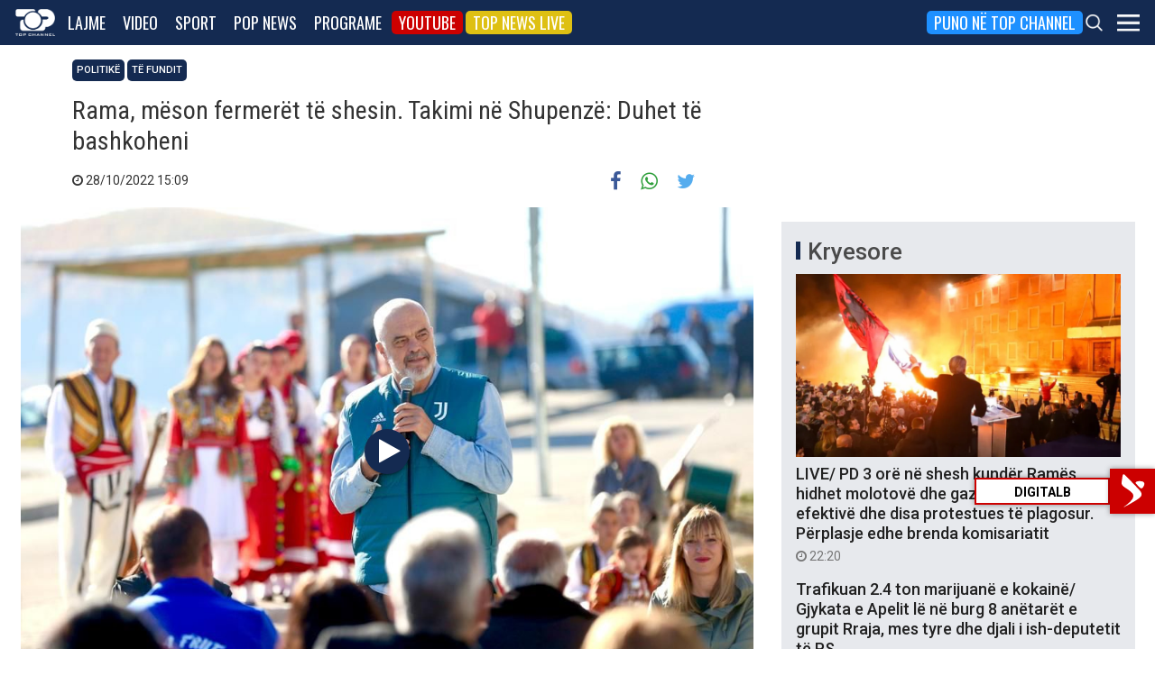

--- FILE ---
content_type: text/html; charset=UTF-8
request_url: https://top-channel.tv/2022/10/28/rama-meson-fermeret-te-shesin-takimi-ne-shupenze-duhet-te-bashkoheni/
body_size: 13360
content:
<!DOCTYPE html>
<html lang="en-US">

<head>
	<meta http-equiv="X-UA-Compatible" content="IE=edge">
	<meta name="viewport" content="width=device-width, initial-scale=1">
	<meta content='width=device-width, initial-scale=1.0, maximum-scale=1.0, user-scalable=0' name='viewport' />
	<title>  Rama, mëson fermerët të shesin. Takimi në Shupenzë: Duhet të bashkoheni - Top Channel</title>
	<meta charset="UTF-8" />
	<meta name="facebook-domain-verification" content="0q8896rl4bckxncytvruakxa9negl1" />
	<meta property="fb:app_id" content="1715618661991455" />
	<meta property="fb:pages" content="134092533150" />
	<meta property="fb:pages" content="108962328164349" />
	<meta property="fb:pages" content="103166395479985" />
	<meta property="og:type" content="website" />
	<meta property="og:locale" content="sq_AL" />
	<meta name="apple-itunes-app" content="app-id=652840314">
	<!--<meta name="google-play-app" content="app-id=com.topchannel.tv.activitys">-->

	<meta property="og:url" content="https://top-channel.tv/2022/10/28/rama-meson-fermeret-te-shesin-takimi-ne-shupenze-duhet-te-bashkoheni/" />
	<meta property="og:title" content="Rama, mëson fermerët të shesin. Takimi në Shupenzë: Duhet të bashkoheni" />
	<meta property="og:description" content="Në Shupenzë, të Bulqizës kryeministri Rama reklamoi një treg të ri ku shiten prodhimet bujqësore të zonës." />
	<meta property="og:image" content="https://top-channel.tv/wp-content/uploads/2022/10/WhatsApp-Image-2022-10-28-at-10.57.27.jpeg" />

	<meta name="twitter:card" content="summary_large_image">
	<meta name="twitter:creator" content="@topchanneltv">
	<meta name="twitter:site" content="@tchbreakingnews">
	<meta name="twitter:url" content="https://top-channel.tv/2022/10/28/rama-meson-fermeret-te-shesin-takimi-ne-shupenze-duhet-te-bashkoheni/">
	<meta name="twitter:title" content="Rama, mëson fermerët të shesin. Takimi në Shupenzë: Duhet të bashkoheni">
	<meta name="twitter:description" content="Në Shupenzë, të Bulqizës kryeministri Rama reklamoi një treg të ri ku shiten prodhimet bujqësore të zonës.">
	<meta name="twitter:image" content="https://top-channel.tv/wp-content/uploads/2022/10/WhatsApp-Image-2022-10-28-at-10.57.27.jpeg">
	<meta name="twitter:image:alt" content="Rama, mëson fermerët të shesin. Takimi në Shupenzë: Duhet të bashkoheni">

	<meta name="google-adsense-account" content="ca-pub-9878286712228611">
	<script async src="https://pagead2.googlesyndication.com/pagead/js/adsbygoogle.js?client=ca-pub-9878286712228611"
		crossorigin="anonymous"></script>
	<meta name='robots' content='max-image-preview:large' />
	<style>img:is([sizes="auto" i], [sizes^="auto," i]) { contain-intrinsic-size: 3000px 1500px }</style>
	<link rel='stylesheet' id='wp-block-library-css' href='https://top-channel.tv/wp-includes/css/dist/block-library/style.min.css?ver=6.8.3' type='text/css' media='all' />
<style id='classic-theme-styles-inline-css' type='text/css'>
/*! This file is auto-generated */
.wp-block-button__link{color:#fff;background-color:#32373c;border-radius:9999px;box-shadow:none;text-decoration:none;padding:calc(.667em + 2px) calc(1.333em + 2px);font-size:1.125em}.wp-block-file__button{background:#32373c;color:#fff;text-decoration:none}
</style>
<style id='global-styles-inline-css' type='text/css'>
:root{--wp--preset--aspect-ratio--square: 1;--wp--preset--aspect-ratio--4-3: 4/3;--wp--preset--aspect-ratio--3-4: 3/4;--wp--preset--aspect-ratio--3-2: 3/2;--wp--preset--aspect-ratio--2-3: 2/3;--wp--preset--aspect-ratio--16-9: 16/9;--wp--preset--aspect-ratio--9-16: 9/16;--wp--preset--color--black: #000000;--wp--preset--color--cyan-bluish-gray: #abb8c3;--wp--preset--color--white: #ffffff;--wp--preset--color--pale-pink: #f78da7;--wp--preset--color--vivid-red: #cf2e2e;--wp--preset--color--luminous-vivid-orange: #ff6900;--wp--preset--color--luminous-vivid-amber: #fcb900;--wp--preset--color--light-green-cyan: #7bdcb5;--wp--preset--color--vivid-green-cyan: #00d084;--wp--preset--color--pale-cyan-blue: #8ed1fc;--wp--preset--color--vivid-cyan-blue: #0693e3;--wp--preset--color--vivid-purple: #9b51e0;--wp--preset--gradient--vivid-cyan-blue-to-vivid-purple: linear-gradient(135deg,rgba(6,147,227,1) 0%,rgb(155,81,224) 100%);--wp--preset--gradient--light-green-cyan-to-vivid-green-cyan: linear-gradient(135deg,rgb(122,220,180) 0%,rgb(0,208,130) 100%);--wp--preset--gradient--luminous-vivid-amber-to-luminous-vivid-orange: linear-gradient(135deg,rgba(252,185,0,1) 0%,rgba(255,105,0,1) 100%);--wp--preset--gradient--luminous-vivid-orange-to-vivid-red: linear-gradient(135deg,rgba(255,105,0,1) 0%,rgb(207,46,46) 100%);--wp--preset--gradient--very-light-gray-to-cyan-bluish-gray: linear-gradient(135deg,rgb(238,238,238) 0%,rgb(169,184,195) 100%);--wp--preset--gradient--cool-to-warm-spectrum: linear-gradient(135deg,rgb(74,234,220) 0%,rgb(151,120,209) 20%,rgb(207,42,186) 40%,rgb(238,44,130) 60%,rgb(251,105,98) 80%,rgb(254,248,76) 100%);--wp--preset--gradient--blush-light-purple: linear-gradient(135deg,rgb(255,206,236) 0%,rgb(152,150,240) 100%);--wp--preset--gradient--blush-bordeaux: linear-gradient(135deg,rgb(254,205,165) 0%,rgb(254,45,45) 50%,rgb(107,0,62) 100%);--wp--preset--gradient--luminous-dusk: linear-gradient(135deg,rgb(255,203,112) 0%,rgb(199,81,192) 50%,rgb(65,88,208) 100%);--wp--preset--gradient--pale-ocean: linear-gradient(135deg,rgb(255,245,203) 0%,rgb(182,227,212) 50%,rgb(51,167,181) 100%);--wp--preset--gradient--electric-grass: linear-gradient(135deg,rgb(202,248,128) 0%,rgb(113,206,126) 100%);--wp--preset--gradient--midnight: linear-gradient(135deg,rgb(2,3,129) 0%,rgb(40,116,252) 100%);--wp--preset--font-size--small: 13px;--wp--preset--font-size--medium: 20px;--wp--preset--font-size--large: 36px;--wp--preset--font-size--x-large: 42px;--wp--preset--spacing--20: 0.44rem;--wp--preset--spacing--30: 0.67rem;--wp--preset--spacing--40: 1rem;--wp--preset--spacing--50: 1.5rem;--wp--preset--spacing--60: 2.25rem;--wp--preset--spacing--70: 3.38rem;--wp--preset--spacing--80: 5.06rem;--wp--preset--shadow--natural: 6px 6px 9px rgba(0, 0, 0, 0.2);--wp--preset--shadow--deep: 12px 12px 50px rgba(0, 0, 0, 0.4);--wp--preset--shadow--sharp: 6px 6px 0px rgba(0, 0, 0, 0.2);--wp--preset--shadow--outlined: 6px 6px 0px -3px rgba(255, 255, 255, 1), 6px 6px rgba(0, 0, 0, 1);--wp--preset--shadow--crisp: 6px 6px 0px rgba(0, 0, 0, 1);}:where(.is-layout-flex){gap: 0.5em;}:where(.is-layout-grid){gap: 0.5em;}body .is-layout-flex{display: flex;}.is-layout-flex{flex-wrap: wrap;align-items: center;}.is-layout-flex > :is(*, div){margin: 0;}body .is-layout-grid{display: grid;}.is-layout-grid > :is(*, div){margin: 0;}:where(.wp-block-columns.is-layout-flex){gap: 2em;}:where(.wp-block-columns.is-layout-grid){gap: 2em;}:where(.wp-block-post-template.is-layout-flex){gap: 1.25em;}:where(.wp-block-post-template.is-layout-grid){gap: 1.25em;}.has-black-color{color: var(--wp--preset--color--black) !important;}.has-cyan-bluish-gray-color{color: var(--wp--preset--color--cyan-bluish-gray) !important;}.has-white-color{color: var(--wp--preset--color--white) !important;}.has-pale-pink-color{color: var(--wp--preset--color--pale-pink) !important;}.has-vivid-red-color{color: var(--wp--preset--color--vivid-red) !important;}.has-luminous-vivid-orange-color{color: var(--wp--preset--color--luminous-vivid-orange) !important;}.has-luminous-vivid-amber-color{color: var(--wp--preset--color--luminous-vivid-amber) !important;}.has-light-green-cyan-color{color: var(--wp--preset--color--light-green-cyan) !important;}.has-vivid-green-cyan-color{color: var(--wp--preset--color--vivid-green-cyan) !important;}.has-pale-cyan-blue-color{color: var(--wp--preset--color--pale-cyan-blue) !important;}.has-vivid-cyan-blue-color{color: var(--wp--preset--color--vivid-cyan-blue) !important;}.has-vivid-purple-color{color: var(--wp--preset--color--vivid-purple) !important;}.has-black-background-color{background-color: var(--wp--preset--color--black) !important;}.has-cyan-bluish-gray-background-color{background-color: var(--wp--preset--color--cyan-bluish-gray) !important;}.has-white-background-color{background-color: var(--wp--preset--color--white) !important;}.has-pale-pink-background-color{background-color: var(--wp--preset--color--pale-pink) !important;}.has-vivid-red-background-color{background-color: var(--wp--preset--color--vivid-red) !important;}.has-luminous-vivid-orange-background-color{background-color: var(--wp--preset--color--luminous-vivid-orange) !important;}.has-luminous-vivid-amber-background-color{background-color: var(--wp--preset--color--luminous-vivid-amber) !important;}.has-light-green-cyan-background-color{background-color: var(--wp--preset--color--light-green-cyan) !important;}.has-vivid-green-cyan-background-color{background-color: var(--wp--preset--color--vivid-green-cyan) !important;}.has-pale-cyan-blue-background-color{background-color: var(--wp--preset--color--pale-cyan-blue) !important;}.has-vivid-cyan-blue-background-color{background-color: var(--wp--preset--color--vivid-cyan-blue) !important;}.has-vivid-purple-background-color{background-color: var(--wp--preset--color--vivid-purple) !important;}.has-black-border-color{border-color: var(--wp--preset--color--black) !important;}.has-cyan-bluish-gray-border-color{border-color: var(--wp--preset--color--cyan-bluish-gray) !important;}.has-white-border-color{border-color: var(--wp--preset--color--white) !important;}.has-pale-pink-border-color{border-color: var(--wp--preset--color--pale-pink) !important;}.has-vivid-red-border-color{border-color: var(--wp--preset--color--vivid-red) !important;}.has-luminous-vivid-orange-border-color{border-color: var(--wp--preset--color--luminous-vivid-orange) !important;}.has-luminous-vivid-amber-border-color{border-color: var(--wp--preset--color--luminous-vivid-amber) !important;}.has-light-green-cyan-border-color{border-color: var(--wp--preset--color--light-green-cyan) !important;}.has-vivid-green-cyan-border-color{border-color: var(--wp--preset--color--vivid-green-cyan) !important;}.has-pale-cyan-blue-border-color{border-color: var(--wp--preset--color--pale-cyan-blue) !important;}.has-vivid-cyan-blue-border-color{border-color: var(--wp--preset--color--vivid-cyan-blue) !important;}.has-vivid-purple-border-color{border-color: var(--wp--preset--color--vivid-purple) !important;}.has-vivid-cyan-blue-to-vivid-purple-gradient-background{background: var(--wp--preset--gradient--vivid-cyan-blue-to-vivid-purple) !important;}.has-light-green-cyan-to-vivid-green-cyan-gradient-background{background: var(--wp--preset--gradient--light-green-cyan-to-vivid-green-cyan) !important;}.has-luminous-vivid-amber-to-luminous-vivid-orange-gradient-background{background: var(--wp--preset--gradient--luminous-vivid-amber-to-luminous-vivid-orange) !important;}.has-luminous-vivid-orange-to-vivid-red-gradient-background{background: var(--wp--preset--gradient--luminous-vivid-orange-to-vivid-red) !important;}.has-very-light-gray-to-cyan-bluish-gray-gradient-background{background: var(--wp--preset--gradient--very-light-gray-to-cyan-bluish-gray) !important;}.has-cool-to-warm-spectrum-gradient-background{background: var(--wp--preset--gradient--cool-to-warm-spectrum) !important;}.has-blush-light-purple-gradient-background{background: var(--wp--preset--gradient--blush-light-purple) !important;}.has-blush-bordeaux-gradient-background{background: var(--wp--preset--gradient--blush-bordeaux) !important;}.has-luminous-dusk-gradient-background{background: var(--wp--preset--gradient--luminous-dusk) !important;}.has-pale-ocean-gradient-background{background: var(--wp--preset--gradient--pale-ocean) !important;}.has-electric-grass-gradient-background{background: var(--wp--preset--gradient--electric-grass) !important;}.has-midnight-gradient-background{background: var(--wp--preset--gradient--midnight) !important;}.has-small-font-size{font-size: var(--wp--preset--font-size--small) !important;}.has-medium-font-size{font-size: var(--wp--preset--font-size--medium) !important;}.has-large-font-size{font-size: var(--wp--preset--font-size--large) !important;}.has-x-large-font-size{font-size: var(--wp--preset--font-size--x-large) !important;}
:where(.wp-block-post-template.is-layout-flex){gap: 1.25em;}:where(.wp-block-post-template.is-layout-grid){gap: 1.25em;}
:where(.wp-block-columns.is-layout-flex){gap: 2em;}:where(.wp-block-columns.is-layout-grid){gap: 2em;}
:root :where(.wp-block-pullquote){font-size: 1.5em;line-height: 1.6;}
</style>
<link rel='stylesheet' id='bootstrap-css' href='https://top-channel.tv/wp-content/themes/topchannel/assets/ext/bootstrap/css/bootstrap.min.css?ver=3.3.7.20260118' type='text/css' media='all' />
<link rel='stylesheet' id='tch-main-style-css' href='https://top-channel.tv/wp-content/themes/topchannel/style.css?ver=1.0.20260118' type='text/css' media='all' />
<link rel='stylesheet' id='font-awesome-css' href='https://top-channel.tv/wp-content/themes/topchannel/assets/ext/font-awesome/css/font-awesome.min.css?ver=4.7.0.20260118' type='text/css' media='all' />
<link rel='stylesheet' id='tch-election-block-style-css' href='https://top-channel.tv/wp-content/themes/topchannel/election.css?ver=1.0.20260118' type='text/css' media='all' />
<script type="text/javascript" src="https://top-channel.tv/wp-content/themes/topchannel/assets/ext/jquery/jquery-3.7.1.min.js?ver=1" id="jquery-js"></script>
<script type="text/javascript" src="https://top-channel.tv/wp-content/themes/topchannel/assets/ext/prebid/prebid10.17.0.js?ver=1.0.0.20260118" id="prebid-js"></script>
<script type="text/javascript" src="https://top-channel.tv/wp-content/themes/topchannel/gam.js?ver=1.0.0.20260118" id="gam-js"></script>
<link rel="canonical" href="https://top-channel.tv/2022/10/28/rama-meson-fermeret-te-shesin-takimi-ne-shupenze-duhet-te-bashkoheni/" />
<link rel="alternate" title="oEmbed (JSON)" type="application/json+oembed" href="https://top-channel.tv/wp-json/oembed/1.0/embed?url=https%3A%2F%2Ftop-channel.tv%2F2022%2F10%2F28%2Frama-meson-fermeret-te-shesin-takimi-ne-shupenze-duhet-te-bashkoheni%2F" />
<link rel="alternate" title="oEmbed (XML)" type="text/xml+oembed" href="https://top-channel.tv/wp-json/oembed/1.0/embed?url=https%3A%2F%2Ftop-channel.tv%2F2022%2F10%2F28%2Frama-meson-fermeret-te-shesin-takimi-ne-shupenze-duhet-te-bashkoheni%2F&#038;format=xml" />

	<!--[if lt IE 9]>
	<script src="https://oss.maxcdn.com/html5shiv/3.7.3/html5shiv.min.js"></script>
	<script src="https://oss.maxcdn.com/respond/1.4.2/respond.min.js"></script>
	<![endif]-->
	
	<script>
		var pageType = "article";
		var contentCategory = "";
	</script>


	<!-- Google tag (gtag.js) -->
	<script async src="https://www.googletagmanager.com/gtag/js?id=G-ZSFJQH1PRP"></script>
	<script>
		window.dataLayer = window.dataLayer || [];

		function gtag() {
			dataLayer.push(arguments);
		}
		gtag('js', new Date());
		gtag('config', 'G-ZSFJQH1PRP');
	</script>

	<!-- DFP Ads -->
	<script async='async' src='https://www.googletagservices.com/tag/js/gpt.js'></script>
	<script>
		var ajaxurl = "https://top-channel.tv/wp-admin/admin-ajax.php";
	</script>

	<link rel="apple-touch-icon" sizes="57x57" href="/icons/apple-icon-57x57.png">
	<link rel="apple-touch-icon" sizes="60x60" href="/icons/apple-icon-60x60.png">
	<link rel="apple-touch-icon" sizes="72x72" href="/icons/apple-icon-72x72.png">
	<link rel="apple-touch-icon" sizes="76x76" href="/icons/apple-icon-76x76.png">
	<link rel="apple-touch-icon" sizes="114x114" href="/icons/apple-icon-114x114.png">
	<link rel="apple-touch-icon" sizes="120x120" href="/icons/apple-icon-120x120.png">
	<link rel="apple-touch-icon" sizes="144x144" href="/icons/apple-icon-144x144.png">
	<link rel="apple-touch-icon" sizes="152x152" href="/icons/apple-icon-152x152.png">
	<link rel="apple-touch-icon" sizes="180x180" href="/icons/apple-icon-180x180.png">
	<link rel="icon" type="image/png" sizes="192x192" href="/icons/android-icon-192x192.png">
	<link rel="icon" type="image/png" sizes="32x32" href="/icons/favicon-32x32.png">
	<link rel="icon" type="image/png" sizes="96x96" href="/icons/favicon-96x96.png">
	<link rel="icon" type="image/png" sizes="16x16" href="/icons/favicon-16x16.png">
	<link rel="manifest" href="/icons/manifest.json">
	<meta name="msapplication-TileColor" content="#ffffff">
	<meta name="msapplication-TileImage" content="/icons/ms-icon-144x144.png">
	<meta name="theme-color" content="#142a51">


			<!-- Taboola -->
		<script type="text/javascript">
			window._taboola = window._taboola || [];
			_taboola.push({
				article: 'auto'
			});
			! function(e, f, u, i) {
				if (!document.getElementById(i)) {
					e.async = 1;
					e.src = u;
					e.id = i;
					f.parentNode.insertBefore(e, f);
				}
			}(document.createElement('script'),
				document.getElementsByTagName('script')[0],
				'//cdn.taboola.com/libtrc/top-channeltv-network/loader.js',
				'tb_loader_script');
			if (window.performance && typeof window.performance.mark == 'function') {
				window.performance.mark('tbl_ic');
			}
		</script>
		<!-- End of Taboola -->
	
	<script type="application/ld+json">
		{
			"@context": "https://schema.org",
			"@type": "Organization",
			"name": "Top Channel Sh.a.",
			"url": "https://top-channel.tv/",
			"sameAs": [
				"https://www.facebook.com/topchannel",
				"https://www.instagram.com/topchannelalbania/",
				"https://twitter.com/topchanneltv",
				"https://www.youtube.com/user/TopChannelAlbania"
			]
		}
	</script>
		</head>

<body class="wp-singular post-template-default single single-post postid-2262454 single-format-standard wp-theme-topchannel politike vendi te-fundit">
	<div class="container-fluid siteContainer">

		

		<div class="topContainer">
			<div class="topInnerContainer">

				<div class="logoContainer">
					<a href="https://top-channel.tv/">
						<img src="https://top-channel.tv/wp-content/themes/topchannel/assets/images/logo.png" />
						<div class="clearfix"></div>
					</a>
					<div class="clearfix"></div>
				</div>

				<div class="bigMenu hidden-xs">
					<div class="menuContainer"><ul id="topMenu" class="menuUL"><li id="menu-item-18542" class="menu-item menu-item-type-custom menu-item-object-custom menu-item-18542"><a href="https://top-channel.tv/kreu/">Lajme</a></li>
<li id="menu-item-18545" class="menu-item menu-item-type-post_type_archive menu-item-object-video menu-item-18545"><a href="https://top-channel.tv/video/">Video</a></li>
<li id="menu-item-18587" class="menu-item menu-item-type-post_type menu-item-object-page menu-item-18587"><a href="https://top-channel.tv/sport/">Sport</a></li>
<li id="menu-item-18588" class="menu-item menu-item-type-post_type menu-item-object-page menu-item-18588"><a href="https://top-channel.tv/popnews/">Pop News</a></li>
<li id="menu-item-18712" class="menu-item menu-item-type-post_type_archive menu-item-object-programe menu-item-18712"><a href="https://top-channel.tv/programe/">Programe</a></li>
<li id="menu-item-965329" class="top-youtube-red menu-item menu-item-type-custom menu-item-object-custom menu-item-965329"><a href="https://www.youtube.com/subscription_center?add_user=TopChannelAlbania">Youtube</a></li>
<li id="menu-item-806108" class="orange menu-item menu-item-type-post_type menu-item-object-page menu-item-806108"><a href="https://top-channel.tv/topnewslive/">Top News LIVE</a></li>
<li id="menu-item-3244551" class="puno-top-channel menu-item menu-item-type-post_type menu-item-object-page menu-item-3244551"><a href="https://top-channel.tv/mundesi-punesimi/">Puno në Top Channel</a></li>
</ul></div><!-- Cached Nav: topMenu -->									</div>

				<div class="menuButtonContainer pull-right">
					<!-- 					<a href="/topnewslive/" class="topnewslive visible-xs"><img src="https://top-channel.tv/wp-content/themes/topchannel/assets/images/tnw.png" /></a> -->
					<a href="#" class="searchIcon"><img
							src="https://top-channel.tv/wp-content/themes/topchannel/assets/images/search.png" /></a>
					<a href="#" class="menuIcon"><img
							src="https://top-channel.tv/wp-content/themes/topchannel/assets/images/menu.png" /></a>
					<div class="clearfix"></div>
				</div>
				<div class="clearfix"></div>
			</div>
			<div class="clearfix"></div>
		</div>

		<div class="mainMenu">

			<div class="siteWidthContainer">
				<div class="col-xs-12 col-sm-2 col-md-2 col-lg-2 col">
					<div class="menuContainer"><ul id="newsMenu1" class="menuUL"><li id="menu-item-18518" class="menu-item menu-item-type-custom menu-item-object-custom menu-item-18518"><a href="https://top-channel.tv/kreu/">Lajme</a></li>
<li id="menu-item-18519" class="menu-item menu-item-type-taxonomy menu-item-object-category menu-item-18519"><a href="https://top-channel.tv/artikuj/vendi/politike/">Politikë</a></li>
<li id="menu-item-18521" class="menu-item menu-item-type-taxonomy menu-item-object-category menu-item-18521"><a href="https://top-channel.tv/artikuj/vendi/kronike/">Kronikë</a></li>
<li id="menu-item-18520" class="menu-item menu-item-type-taxonomy menu-item-object-category current-post-ancestor current-menu-parent current-post-parent menu-item-18520"><a href="https://top-channel.tv/artikuj/vendi/aktualitet/">Aktualitet</a></li>
<li id="menu-item-247249" class="menu-item menu-item-type-taxonomy menu-item-object-category menu-item-247249"><a href="https://top-channel.tv/artikuj/vendi/ekonomi/">Ekonomi</a></li>
<li id="menu-item-18522" class="menu-item menu-item-type-taxonomy menu-item-object-category menu-item-18522"><a href="https://top-channel.tv/artikuj/vendi/sociale/">Sociale</a></li>
<li id="menu-item-648489" class="menu-item menu-item-type-taxonomy menu-item-object-videot menu-item-648489"><a href="https://top-channel.tv/videot/lajme/">Video</a></li>
<li id="menu-item-806131" class="menu-item menu-item-type-post_type menu-item-object-page menu-item-806131"><a href="https://top-channel.tv/topnewslive/">Top News LIVE</a></li>
</ul></div><!-- Cached Nav: newsMenu1 -->				</div>

				<div class="col-xs-12 col-sm-2 col-md-2 col-lg-2 col">
					<div class="menuContainer"><ul id="newsMenu2" class="menuUL"><li id="menu-item-18524" class="menu-item menu-item-type-taxonomy menu-item-object-category menu-item-18524"><a href="https://top-channel.tv/artikuj/bota/">Bota</a></li>
<li id="menu-item-2623901" class="menu-item menu-item-type-taxonomy menu-item-object-category menu-item-2623901"><a href="https://top-channel.tv/artikuj/opinion/">Opinion</a></li>
<li id="menu-item-780739" class="menu-item menu-item-type-taxonomy menu-item-object-category menu-item-780739"><a href="https://top-channel.tv/artikuj/vendi/koment/">Koment</a></li>
<li id="menu-item-18525" class="menu-item menu-item-type-taxonomy menu-item-object-category menu-item-18525"><a href="https://top-channel.tv/artikuj/rajoni/">Kosova dhe Rajoni</a></li>
<li id="menu-item-18527" class="menu-item menu-item-type-taxonomy menu-item-object-category menu-item-18527"><a href="https://top-channel.tv/artikuj/teknologji/">Shkencë dhe Teknologji</a></li>
<li id="menu-item-798696" class="menu-item menu-item-type-taxonomy menu-item-object-category menu-item-798696"><a href="https://top-channel.tv/artikuj/teknologji/auto/">Auto</a></li>
</ul></div><!-- Cached Nav: newsMenu2 -->				</div>

				<div class="col-xs-12 col-sm-2 col-md-2 col-lg-2 col visible-xs">
					<div class="menuContainer"><ul id="videoMenu" class="menuUL"><li id="menu-item-655471" class="menu-item menu-item-type-post_type_archive menu-item-object-video menu-item-655471"><a href="https://top-channel.tv/video/">Video</a></li>
<li id="menu-item-655473" class="menu-item menu-item-type-taxonomy menu-item-object-videot menu-item-655473"><a href="https://top-channel.tv/videot/programe/">Programe</a></li>
<li id="menu-item-655472" class="menu-item menu-item-type-taxonomy menu-item-object-videot menu-item-655472"><a href="https://top-channel.tv/videot/lajme/">Lajme</a></li>
</ul></div><!-- Cached Nav: videoMenu -->				</div>

				<div class="clearfix visible-xs"></div>

				<div class="col-xs-12 col-sm-2 col-md-2 col-lg-2 col">
					<div class="menuContainer"><ul id="sportsMenu" class="menuUL"><li id="menu-item-18592" class="menu-item menu-item-type-post_type menu-item-object-page menu-item-18592"><a href="https://top-channel.tv/sport/">Sport</a></li>
<li id="menu-item-3164066" class="menu-item menu-item-type-taxonomy menu-item-object-category menu-item-3164066"><a href="https://top-channel.tv/artikuj/sport/kombetarja/">Kombëtarja</a></li>
<li id="menu-item-3164067" class="menu-item menu-item-type-taxonomy menu-item-object-category menu-item-3164067"><a href="https://top-channel.tv/artikuj/sport/kategoria-superiore/">Kategoria Superiore</a></li>
<li id="menu-item-3164068" class="menu-item menu-item-type-taxonomy menu-item-object-category menu-item-3164068"><a href="https://top-channel.tv/artikuj/sport/kategoria-e-pare/">Kategoria e Parë</a></li>
<li id="menu-item-3164069" class="menu-item menu-item-type-taxonomy menu-item-object-category menu-item-3164069"><a href="https://top-channel.tv/artikuj/sport/premier-league/">Premier League</a></li>
<li id="menu-item-3164071" class="menu-item menu-item-type-taxonomy menu-item-object-category menu-item-3164071"><a href="https://top-channel.tv/artikuj/sport/la-liga/">La Liga</a></li>
<li id="menu-item-3164073" class="menu-item menu-item-type-taxonomy menu-item-object-category menu-item-3164073"><a href="https://top-channel.tv/artikuj/sport/serie-a/">Serie A</a></li>
<li id="menu-item-3164075" class="menu-item menu-item-type-taxonomy menu-item-object-category menu-item-3164075"><a href="https://top-channel.tv/artikuj/sport/shumesportesh/">Shumësportësh</a></li>
<li id="menu-item-3164076" class="menu-item menu-item-type-taxonomy menu-item-object-category menu-item-3164076"><a href="https://top-channel.tv/artikuj/sport/sport-gossip/">Sport Gossip</a></li>
</ul></div><!-- Cached Nav: sportsMenu -->				</div>

				<div class="col-xs-12 col-sm-2 col-md-2 col-lg-2 col">
					<div class="menuContainer"><ul id="popnewsMenu" class="menuUL"><li id="menu-item-18591" class="menu-item menu-item-type-post_type menu-item-object-page menu-item-18591"><a href="https://top-channel.tv/popnews/">Pop News</a></li>
<li id="menu-item-247475" class="menu-item menu-item-type-post_type menu-item-object-page menu-item-247475"><a href="https://top-channel.tv/popnews/">Showbiz</a></li>
<li id="menu-item-18530" class="menu-item menu-item-type-taxonomy menu-item-object-category menu-item-18530"><a href="https://top-channel.tv/artikuj/popnews/lifestyle/">Lifestyle</a></li>
<li id="menu-item-659608" class="menu-item menu-item-type-taxonomy menu-item-object-category menu-item-659608"><a href="https://top-channel.tv/artikuj/popnews/fashion/">Fashion</a></li>
<li id="menu-item-659609" class="menu-item menu-item-type-taxonomy menu-item-object-category menu-item-659609"><a href="https://top-channel.tv/artikuj/popnews/shendeti/">Shëndeti</a></li>
<li id="menu-item-659607" class="menu-item menu-item-type-taxonomy menu-item-object-category menu-item-659607"><a href="https://top-channel.tv/artikuj/popnews/dieta/">Dieta</a></li>
<li id="menu-item-716679" class="menu-item menu-item-type-taxonomy menu-item-object-category menu-item-716679"><a href="https://top-channel.tv/artikuj/popnews/receta-gatimi/">Receta gatimi</a></li>
</ul></div><!-- Cached Nav: popnewsMenu -->				</div>


				<div class="col-xs-12 col-sm-2 col-md-2 col-lg-2 col">
					<div class="menuContainer"><ul id="tvMenu" class="menuUL"><li id="menu-item-18713" class="menu-item menu-item-type-post_type_archive menu-item-object-programe menu-item-18713"><a href="https://top-channel.tv/programe/">Programe</a></li>
<li id="menu-item-2965450" class="menu-item menu-item-type-custom menu-item-object-custom menu-item-2965450"><a href="https://bigbrothervip.top-channel.tv/">Big Brother VIP</a></li>
<li id="menu-item-2007890" class="menu-item menu-item-type-post_type menu-item-object-programe menu-item-2007890"><a href="https://top-channel.tv/programe/perputhen/">Për’puthen</a></li>
<li id="menu-item-2007891" class="menu-item menu-item-type-post_type menu-item-object-programe menu-item-2007891"><a href="https://top-channel.tv/programe/shqiperia-live/">Shqipëria LIVE</a></li>
<li id="menu-item-247538" class="menu-item menu-item-type-post_type menu-item-object-programe menu-item-247538"><a href="https://top-channel.tv/programe/fiksfare/">Fiks Fare</a></li>
<li id="menu-item-18553" class="menu-item menu-item-type-taxonomy menu-item-object-videot menu-item-18553"><a href="https://top-channel.tv/videot/programe/">Video</a></li>
<li id="menu-item-248057" class="menu-item menu-item-type-post_type_archive menu-item-object-programe menu-item-248057"><a href="https://top-channel.tv/programe/">Të gjitha programet</a></li>
<li id="menu-item-873786" class="menu-item menu-item-type-post_type menu-item-object-page menu-item-873786"><a href="https://top-channel.tv/guida/">Guida TV</a></li>
</ul></div><!-- Cached Nav: tvMenu -->				</div>

				<div class="col-xs-12 col-sm-2 col-md-2 col-lg-2 col">
					<div class="menuContainer"><ul id="tchMenu" class="menuUL"><li id="menu-item-18539" class="menu-item menu-item-type-post_type menu-item-object-page menu-item-18539"><a href="https://top-channel.tv/rreth-top-channel/">Top Channel</a></li>
<li id="menu-item-18551" class="menu-item menu-item-type-post_type menu-item-object-page menu-item-18551"><a href="https://top-channel.tv/rreth-top-channel/">Rreth Top Channel</a></li>
<li id="menu-item-2985343" class="menu-item menu-item-type-custom menu-item-object-custom menu-item-2985343"><a href="https://tickets.top-media.al/">Bileta</a></li>
<li id="menu-item-18540" class="menu-item menu-item-type-post_type menu-item-object-page menu-item-18540"><a href="https://top-channel.tv/rreth-top-channel/kontakt/">Kontakt</a></li>
<li id="menu-item-18538" class="menu-item menu-item-type-post_type menu-item-object-page menu-item-18538"><a href="https://top-channel.tv/mundesi-punesimi/">Puno në Top Channel</a></li>
<li id="menu-item-2543732" class="menu-item menu-item-type-post_type menu-item-object-page menu-item-2543732"><a href="https://top-channel.tv/privacy-policy-terms-of-use/">Privacy Policy &#038; Terms of Use</a></li>
</ul></div><!-- Cached Nav: tchMenu -->				</div>

				<div class="clearfix"></div>
			</div>
			<div class="clearfix"></div>
		</div>

		<div class="searchBox">
			<div class="siteWidthContainer">
				<form method="get" action="https://top-channel.tv/">
					<input pattern=".{3,}" required type="text" name="s" id="s" placeholder="Kerko..." class="txt" />
					<button type="submit" class="startSearch">
						<i class="fa fa-search" aria-hidden="true"></i>
					</button>
					<div class="clearfix"></div>
				</form>
				<div class="clearfix"></div>
			</div>
		</div>

		<div class="contentWrapper">
<script>
	jQuery(document).ready(function() {
		maar('2262454');
	});
</script>
<div class="siteWidthContainer">

	<article class="col-xs-12 col-sm-12 col-md-8 col-lg-8">
		<div class="inner titleInner">
							<div class="categories">
											<a class="filter" href="https://top-channel.tv/artikuj/vendi/politike/">Politikë</a>
											<a class="filter" href="https://top-channel.tv/artikuj/te-fundit/">Të Fundit</a>
									</div>
						<div class="title">
				<h1>Rama, mëson fermerët të shesin. Takimi në Shupenzë: Duhet të bashkoheni</h1>
				<div class="date col-xs-6 col-sm-6 col-md-6 col-lg-6">
					<i class="fa fa-clock-o" aria-hidden="true"></i> 28/10/2022 15:09					<div class="clearfix"></div>
				</div>
				<div class="articleSharing col-xs-6 col-sm-6 col-md-6 col-lg-6">
					<div class="clearfix"></div>
<div class="sharing">
    <a href="https://www.facebook.com/dialog/feed?app_id=1715618661991455&display=popup&link=https://top-channel.tv/2022/10/28/rama-meson-fermeret-te-shesin-takimi-ne-shupenze-duhet-te-bashkoheni/&redirect_uri=https://top-channel.tv/2022/10/28/rama-meson-fermeret-te-shesin-takimi-ne-shupenze-duhet-te-bashkoheni/" target="_blank" class="shareIcon facebook">
        <span class="fa fa-facebook"></span>
    </a>
    <a href="whatsapp://send?text=https://top-channel.tv/2022/10/28/rama-meson-fermeret-te-shesin-takimi-ne-shupenze-duhet-te-bashkoheni/" data-action="share/whatsapp/share" target="_blank" class="shareIcon whatsapp">
        <span class="fa fa-whatsapp"></span>
    </a>
    <a href="https://twitter.com/intent/tweet?text=Rama%2C+m%C3%ABson+fermer%C3%ABt+t%C3%AB+shesin.+Takimi+n%C3%AB+Shupenz%C3%AB%3A+Duhet+t%C3%AB+bashkoheni&via=topchanneltv&url=https://top-channel.tv/2022/10/28/rama-meson-fermeret-te-shesin-takimi-ne-shupenze-duhet-te-bashkoheni/" target="_blank" class="shareIcon twitter">
        <span class="fa fa-twitter"></span>
    </a>
    <div class="clearfix"></div>
</div>
<div class="clearfix"></div>				</div>
				<div class="clearfix"></div>
			</div>
			<div class="clearfix"></div>
		</div>
		<div class="clearfix"></div>
	</article>
	<div class="clearfix"></div>

	<article class="col-xs-12 col-sm-12 col-md-8 col-lg-8">

					<div class="featuredImageContainer">
				<img src="https://top-channel.tv/wp-content/uploads/2022/10/WhatsApp-Image-2022-10-28-at-10.57.27.jpeg" class="img-responsive fullWidthImage articleImage" />
														<a href="https://top-channel.tv/video/top-channel-rama-meson-fermeret-te-shesin-takimi-ne-shupenze-duhet-te-bashkoheni/" class="videoLinkInFeature">
						<div class="mediaIcon videoicon centeredVideoIcon">
							<i class="fa fa-play" aria-hidden="true"></i>
						</div>
						<div class="clearfix"></div>
					</a>
								<div class="clearfix"></div>
			</div>
							<div class="clearfix"></div>

		<div class="inner">
			<div class="articleContent">
									<div class="firstP">
						<p>Në Shupenzë, të Bulqizës kryeministri Rama reklamoi një treg të ri ku shiten prodhimet bujqësore të zonës.</p>
						<div class="clearfix"></div>
					</div>
				
				<div class="clearfix"></div>
				<div class="adGroupWrapper"><div class="adGroupWrapperInner" data-max-slots="2"></div></div>				<div class="clearfix"></div>


				<p>Rama ju tha fermerëve që morën pjesë në takimin e tij para elektoral se është e nevojshme që në të gjithë vendin krahas ndërtimit tregje të reja të shtohen edhe pikat e grumbullimit.</p>
<p>&#8220;Ne kemi ndërtuar shumë pika grumbullimi. Ka nevojë akoma për më tepër. I kemi ndërtuar duke mbështetur kërkesa të subjekteve të caktuara. Tani duhet të shkojmë në një fazë tjetër. Nuk duhet të presim që të vijë dikush nga hëna që do të thotë “hajdeni ju bletarë se po ja u mbledh unë mjaltin”. Se ky mund të vijë, po mund të mos vijë kurrë. Ne duhet të ndërtojmë këto shoqëri, biznese të përbashkëta. Një biznes është që ti e prodhon mjaltin dhe një biznes tjetër është që ti e përpunon mjaltin. Në një pikë grumbullimi dhe përpunimi,&#8221; -tha Rama.</p><div class="adGroupWrapper"><div class="adGroupWrapperInner" data-max-slots="2"></div></div>
<p>Kryeministri e përsëriti nevojën e bashkimit të fermerëve duke theksuar se “nëse nuk bashkoheni atëherë  në shitje do të  jeni të dobët.</p>
</p><div class="adGroupWrapper"><div class="adGroupWrapperInner" data-max-slots="2"></div></div>
				
				<div class="clearfix"></div>
								<div class="clearfix"></div>

				<p class="last">
					<strong>
						Top Channel
					</strong>
				</p>
				<div class="clearfix"></div>
				<div class="adGroupWrapper"><div class="adGroupWrapperInner" data-max-slots="2"></div></div>				<div class="clearfix"></div>

				<div class="clearfix mb32"></div>
				<!-- Taboola -->
				<div id="taboola-below-article-thumbnails"></div>
				<script type="text/javascript">
					window._taboola = window._taboola || [];
					_taboola.push({
						mode: 'alternating-thumbnails-a',
						container: 'taboola-below-article-thumbnails',
						placement: 'Below Article Thumbnails',
						target_type: 'mix'
					});
				</script>
				<!-- End of Taboola -->
				<div class="clearfix"></div>
			</div>
			<div class="clearfix"></div>
		</div>
		<div class="clearfix"></div>
					<script>
				jQuery(document).ready(function($) {
					$.ajax({
						type: "GET",
						url: ajaxurl,
						data: {
							action: 'getFeaturedPoll'
						},
						success: function(data) {
							$('.featuredPoll').html(data);
						}
					});
				});
			</script>
			<div class="featuredPoll"></div>
			<div class="clearfix"></div>
		
		<div class="extras">

			
																	
<div class="threeGrid  pt20">
	<div class="siteWidthContainer">
				<div class="boxTitle">
				<div class="vline"></div>
				<a href="https://top-channel.tv/artikuj/vendi/politike/">Politikë &raquo;</a>
				<div class="clearfix"></div>
			</div>
		
		<div class="articles">
											<div class="article col-xs-12 col-sm-4 col-md-4 col-lg-4 article-1">
					<a href="https://top-channel.tv/2026/01/24/00pas-protestes-kombetare-te-pd-se-reagon-klevis-balliu-te-arrestohen-pergjegjesit-per-dhjetera-qytetaret-e-lenduar/" class="imageContainer ">
						<img src="https://top-channel.tv/wp-content/uploads/2025/12/klevis-balliu_sd-800x450.jpg" class="img-responsive fullWidthImage" />
																		<div class="clearfix"></div>
					</a>
					<div class="clearfix"></div>
					<a href="https://top-channel.tv/2026/01/24/00pas-protestes-kombetare-te-pd-se-reagon-klevis-balliu-te-arrestohen-pergjegjesit-per-dhjetera-qytetaret-e-lenduar/" class="articleTitle">
						Pas protestës kombëtare të PD-së, reagon Klevis Balliu: Të arrestohen përgjegjësit për dhjetëra qytetarët e lënduar						<br />
						<div class="date"><i class="fa fa-clock-o" aria-hidden="true"></i> 24/01 23:09</div>
					</a>
				</div>
				
								<div class="article col-xs-12 col-sm-4 col-md-4 col-lg-4 article-2">
					<a href="https://top-channel.tv/2026/01/24/live-pd-3-ore-ne-shesh-kunder-rames-hidhet-molotove-dhe-gaz-lotsjelles-11-efektive-dhe-disa-protestues-te-plagosur-perplasje-edhe-brenda-komisariatit65/" class="imageContainer hidden-xs">
						<img src="https://top-channel.tv/wp-content/uploads/2026/01/WhatsApp-Image-2026-01-24-at-19_sd-2-800x450.jpg" class="img-responsive fullWidthImage" />
																		<div class="videoIcon mediaIcon"><i class="fa fa-play" aria-hidden="true"></i></div>
												<div class="clearfix"></div>
					</a>
					<div class="clearfix"></div>
					<a href="https://top-channel.tv/2026/01/24/live-pd-3-ore-ne-shesh-kunder-rames-hidhet-molotove-dhe-gaz-lotsjelles-11-efektive-dhe-disa-protestues-te-plagosur-perplasje-edhe-brenda-komisariatit65/" class="articleTitle">
						LIVE/ PD 3 orë në shesh kundër Ramës, hidhet molotovë dhe gaz lotsjellës. 11 efektivë dhe disa protestues të plagosur. Përplasje edhe brenda komisariatit						<br />
						<div class="date"><i class="fa fa-clock-o" aria-hidden="true"></i> 24/01 22:20</div>
					</a>
				</div>
				
								<div class="article col-xs-12 col-sm-4 col-md-4 col-lg-4 article-3">
					<a href="https://top-channel.tv/2026/01/24/fotolajm-protesta-e-dyte-kombetare-e-pd-se-prezent-edhe-djali-i-sali-berishes/" class="imageContainer hidden-xs">
						<img src="https://top-channel.tv/wp-content/uploads/2026/01/shkelzen-berisha_sd-800x450.jpg" class="img-responsive fullWidthImage" />
																		<div class="clearfix"></div>
					</a>
					<div class="clearfix"></div>
					<a href="https://top-channel.tv/2026/01/24/fotolajm-protesta-e-dyte-kombetare-e-pd-se-prezent-edhe-djali-i-sali-berishes/" class="articleTitle">
						Fotolajm/ Protesta e dytë kombëtare e PD-së, prezent edhe djali i Sali Berishës						<br />
						<div class="date"><i class="fa fa-clock-o" aria-hidden="true"></i> 24/01 20:53</div>
					</a>
				</div>
				<div class="clearfix visible-sm visible-md visible-lg"></div>
								<div class="article col-xs-12 col-sm-4 col-md-4 col-lg-4 article-4">
					<a href="https://top-channel.tv/2026/01/24/tubimi-i-pd-se-perpara-kryeministrise-dhe-kuvendit-berisha-nga-selia-lironi-25-protestuesit-paqesore-po-permbysim-diktaturen-e-dyte/" class="imageContainer hidden-xs">
						<img src="https://top-channel.tv/wp-content/uploads/2026/01/WhatsApp-Image-2026-01-24-at-17_sd-1-800x450.jpg" class="img-responsive fullWidthImage" />
																		<div class="clearfix"></div>
					</a>
					<div class="clearfix"></div>
					<a href="https://top-channel.tv/2026/01/24/tubimi-i-pd-se-perpara-kryeministrise-dhe-kuvendit-berisha-nga-selia-lironi-25-protestuesit-paqesore-po-permbysim-diktaturen-e-dyte/" class="articleTitle">
						Tubimi i PD-së përpara Kryeministrisë dhe Kuvendit, Berisha nga selia: Lironi 25 protestuesit paqësorë, po përmbysim diktaturën e dytë						<br />
						<div class="date"><i class="fa fa-clock-o" aria-hidden="true"></i> 24/01 20:24</div>
					</a>
				</div>
				
								<div class="article col-xs-12 col-sm-4 col-md-4 col-lg-4 article-5">
					<a href="https://top-channel.tv/2026/01/24/na-hodhen-spraj-ne-fytyre-luciano-boci-per-top-channel-protesta-eshte-pa-skenare-policet-nuk-po-ushtrojne-detyren-e-tyre/" class="imageContainer hidden-xs">
						<img src="https://top-channel.tv/wp-content/uploads/2026/01/bociiiiiiiiii_sd-800x450.jpg" class="img-responsive fullWidthImage" />
																		<div class="clearfix"></div>
					</a>
					<div class="clearfix"></div>
					<a href="https://top-channel.tv/2026/01/24/na-hodhen-spraj-ne-fytyre-luciano-boci-per-top-channel-protesta-eshte-pa-skenare-policet-nuk-po-ushtrojne-detyren-e-tyre/" class="articleTitle">
						“Na hodhën spraj në fytyrë”, Luçiano Boçi për Top Channel: Protesta është pa skenarë, policët nuk po ushtrojnë detyrën e tyre						<br />
						<div class="date"><i class="fa fa-clock-o" aria-hidden="true"></i> 24/01 19:46</div>
					</a>
				</div>
				
								<div class="article col-xs-12 col-sm-4 col-md-4 col-lg-4 article-6">
					<a href="https://top-channel.tv/2026/01/24/u-krekos-me-ftesen-e-trump-per-bordin-e-paqes-protesta-kombetare-para-kryeministrise-berisha-ramen-nuk-e-pranonte-salla-ne-davos/" class="imageContainer hidden-xs">
						<img src="https://top-channel.tv/wp-content/uploads/2026/01/berisha_sd-2-800x450.jpg" class="img-responsive fullWidthImage" />
																		<div class="clearfix"></div>
					</a>
					<div class="clearfix"></div>
					<a href="https://top-channel.tv/2026/01/24/u-krekos-me-ftesen-e-trump-per-bordin-e-paqes-protesta-kombetare-para-kryeministrise-berisha-ramen-nuk-e-pranonte-salla-ne-davos/" class="articleTitle">
						“U krekos me ftesën e Trump për Bordin e Paqes”/ Protesta kombëtare para Kryeministrisë, Berisha: Ramën nuk e pranonte salla në Davos						<br />
						<div class="date"><i class="fa fa-clock-o" aria-hidden="true"></i> 24/01 18:49</div>
					</a>
				</div>
				
										<div class="clearfix"></div>
		</div>
		<div class="clearfix"></div>
	</div>
	<div class="clearfix"></div>
</div>										<div class="clearfix"></div>
		</div>


		<div class="clearfix"></div>
		<div class="newsMediaBox">
	<div class="col-xs-12 col-sm-12 col-md-12 col-lg-12">
		<div class="title">Na ndiqni:</div>
		<div class="clearfix"></div>
		
				<a class="fb col-xs-6 col-sm-6 col-md-3 col-lg-3" target="_blank" href="https://www.facebook.com/topchannel/"><i class="fa fa-facebook-official" aria-hidden="true"></i> Top Channel</a>
		<a class="ig col-xs-6 col-sm-6 col-md-3 col-lg-3" target="_blank" href="https://www.instagram.com/topchannelalbania/"><i class="fa fa-instagram" aria-hidden="true"></i> @topchannelalbania</a>
		<a class="tw col-xs-6 col-sm-6 col-md-3 col-lg-3" target="_blank" href="https://twitter.com/tchbreakingnews"><i class="fa fa-twitter-square" aria-hidden="true"></i> @tchbreakingnews</a>
		<a class="yt col-xs-6 col-sm-6 col-md-3 col-lg-3" target="_blank" href="https://www.youtube.com/user/TopChannelAlbania"><i class="fa fa-youtube-play" aria-hidden="true"></i> Top Channel</a>
				
		
		
		<div class="clearfix"></div>
	</div>
	<div class="clearfix"></div>
</div>		<div class="clearfix"></div>

							<div class="threeGrid pt20">
				<div class="articles">
					<div class="boxTitle">
						<div class="vline"></div>
						<a href="https://top-channel.tv/videot/lajme/">
							Video &raquo;
						</a>
						<div class="clearfix"></div>
					</div>

											<div class="article col-xs-12 col-sm-4 col-md-4 col-lg-4  article-1">
							<a href="https://top-channel.tv/video/top-channel-o-budalla-o-kriminel-perplasje-te-ashpra-mes-deputeteve-te-pd-dhe-policise-2/" class="imageContainer ">
								<img src="https://img.youtube.com/vi/Jiwp707i8Tg/maxresdefault.jpg" class="img-responsive fullWidthImage" />
								<div class="videoIcon mediaIcon"><i class="fa fa-play" aria-hidden="true"></i></div>
								<div class="clearfix"></div>
							</a>
							<div class="clearfix"></div>
							<a href="https://top-channel.tv/video/top-channel-o-budalla-o-kriminel-perplasje-te-ashpra-mes-deputeteve-te-pd-dhe-policise-2/" class="articleTitle">
								Top Channel/ “O budalla, o kriminel”, përplasje të ashpra mes deputetëve të PD dhe policisë							</a>
						</div>
						
											<div class="article col-xs-12 col-sm-4 col-md-4 col-lg-4  article-2">
							<a href="https://top-channel.tv/video/top-channel-perleshje-ne-komisariat-pd-lironi-protestuesit-mes-tyre-nje-10-vjecar-11-police-te-lenduar/" class="imageContainer hidden-xs">
								<img src="https://img.youtube.com/vi/K4la7BD9cGg/maxresdefault.jpg" class="img-responsive fullWidthImage" />
								<div class="videoIcon mediaIcon"><i class="fa fa-play" aria-hidden="true"></i></div>
								<div class="clearfix"></div>
							</a>
							<div class="clearfix"></div>
							<a href="https://top-channel.tv/video/top-channel-perleshje-ne-komisariat-pd-lironi-protestuesit-mes-tyre-nje-10-vjecar-11-police-te-lenduar/" class="articleTitle">
								Top Channel/ Përleshje në komisariat. PD: Lironi protestuesit, mes tyre një 10-vjeçar. 11 policë të lënduar							</a>
						</div>
						
											<div class="article col-xs-12 col-sm-4 col-md-4 col-lg-4  article-3">
							<a href="https://top-channel.tv/video/top-channel-revolta-e-dyte-kombetare-e-pd-flake-e-tym-perpara-kryeministrise-dhe-kuvendit/" class="imageContainer hidden-xs">
								<img src="https://img.youtube.com/vi/PH5KZyvsJMM/maxresdefault.jpg" class="img-responsive fullWidthImage" />
								<div class="videoIcon mediaIcon"><i class="fa fa-play" aria-hidden="true"></i></div>
								<div class="clearfix"></div>
							</a>
							<div class="clearfix"></div>
							<a href="https://top-channel.tv/video/top-channel-revolta-e-dyte-kombetare-e-pd-flake-e-tym-perpara-kryeministrise-dhe-kuvendit/" class="articleTitle">
								Top Channel/ Revolta e dytë kombëtare e PD. Flakë e tym përpara Kryeministrisë dhe Kuvendit							</a>
						</div>
						<div class="clearfix visible-sm visible-md visible-lg"></div>
											<div class="article col-xs-12 col-sm-4 col-md-4 col-lg-4  article-4">
							<a href="https://top-channel.tv/video/top-channel-tjeter-i-vrare-ne-minneapolis-tensionohet-situata-pas-protestave-qe-nisen-qe-prej-7-janarit/" class="imageContainer hidden-xs">
								<img src="https://img.youtube.com/vi/jmI6s92NR9o/maxresdefault.jpg" class="img-responsive fullWidthImage" />
								<div class="videoIcon mediaIcon"><i class="fa fa-play" aria-hidden="true"></i></div>
								<div class="clearfix"></div>
							</a>
							<div class="clearfix"></div>
							<a href="https://top-channel.tv/video/top-channel-tjeter-i-vrare-ne-minneapolis-tensionohet-situata-pas-protestave-qe-nisen-qe-prej-7-janarit/" class="articleTitle">
								Top Channel/ Tjetër i vrarë në Minneapolis. Tensionohet situata pas protestave që nisën që prej 7 janarit							</a>
						</div>
						
											<div class="article col-xs-12 col-sm-4 col-md-4 col-lg-4  article-5">
							<a href="https://top-channel.tv/video/top-channel-tensione-shba-kanada-afrimi-me-kinen-trump-paralajmeron-do-i-vendos-tarifa-100/" class="imageContainer hidden-xs">
								<img src="https://img.youtube.com/vi/-E18vmDVaFo/maxresdefault.jpg" class="img-responsive fullWidthImage" />
								<div class="videoIcon mediaIcon"><i class="fa fa-play" aria-hidden="true"></i></div>
								<div class="clearfix"></div>
							</a>
							<div class="clearfix"></div>
							<a href="https://top-channel.tv/video/top-channel-tensione-shba-kanada-afrimi-me-kinen-trump-paralajmeron-do-i-vendos-tarifa-100/" class="articleTitle">
								Top Channel/ Tensione SHBA-Kanada. Afrimi me Kinën, Trump paralajmëron: Do i vendos tarifa 100%							</a>
						</div>
						
											<div class="article col-xs-12 col-sm-4 col-md-4 col-lg-4  article-6">
							<a href="https://top-channel.tv/video/top-channel-o-budalla-o-kriminel-perplasje-te-ashpra-mes-deputeteve-te-pd-dhe-policise/" class="imageContainer hidden-xs">
								<img src="https://img.youtube.com/vi/G_FFNLz_x3g/maxresdefault.jpg" class="img-responsive fullWidthImage" />
								<div class="videoIcon mediaIcon"><i class="fa fa-play" aria-hidden="true"></i></div>
								<div class="clearfix"></div>
							</a>
							<div class="clearfix"></div>
							<a href="https://top-channel.tv/video/top-channel-o-budalla-o-kriminel-perplasje-te-ashpra-mes-deputeteve-te-pd-dhe-policise/" class="articleTitle">
								Top Channel/ “O budalla, o kriminel”, përplasje të ashpra mes deputetëve të PD dhe policisë							</a>
						</div>
						
										<div class="clearfix"></div>
				</div>
			</div>
		
		<div class="clearfix"></div>

	</article>
		<aside class="col-xs-12 col-sm-12 col-md-4 col-lg-4 storySidebar">

	<div class="singleAdWrapper"></div>	<div class="clearfix"></div>

						<div class="articles">
			<div class="boxTitle">
				<div class="vline"></div>
				<a href="https://top-channel.tv/">
					Kryesore
				</a>
				<div class="clearfix"></div>
			</div>
			<div class="col-xs-12 col-sm-6 col-md-12 col-lg-12 noPadding leftCol">
				<div class="article">
					<a href="https://top-channel.tv/2026/01/24/live-pd-3-ore-ne-shesh-kunder-rames-hidhet-molotove-dhe-gaz-lotsjelles-11-efektive-dhe-disa-protestues-te-plagosur-perplasje-edhe-brenda-komisariatit65/" class="imageContainer">
						<img src="https://top-channel.tv/wp-content/uploads/2026/01/WhatsApp-Image-2026-01-24-at-19_sd-2-800x450.jpg" class="img-responsive fullWidthImage" />
					</a>
					<a href="https://top-channel.tv/2026/01/24/live-pd-3-ore-ne-shesh-kunder-rames-hidhet-molotove-dhe-gaz-lotsjelles-11-efektive-dhe-disa-protestues-te-plagosur-perplasje-edhe-brenda-komisariatit65/" class="articleTitle">
						LIVE/ PD 3 orë në shesh kundër Ramës, hidhet molotovë dhe gaz lotsjellës. 11 efektivë dhe disa protestues të plagosur. Përplasje edhe brenda komisariatit						<div class="clearfix"></div>
						<div class="date hidden-xs"><i class="fa fa-clock-o" aria-hidden="true"></i> 22:20</div>
					</a>
					<div class="clearfix"></div>
				</div>
				<div class="clearfix"></div>
			</div>

			<div class="col-xs-12 col-sm-6 col-md-12 col-lg-12 noPadding rightCol">
									<div class="article">
						<a href="https://top-channel.tv/2026/01/24/trafikuan-2-4-ton-marijuane-e-kokaine-gjykata-e-apelit-le-ne-burg-8-anetaret-e-grupit-rraja-mes-tyre-dhe-djali-i-ish-deputetit-te-ps/" class="articleTitle">
							Trafikuan 2.4 ton marijuanë e kokainë/ Gjykata e Apelit lë në burg 8 anëtarët e grupit Rraja, mes tyre dhe djali i ish-deputetit të PS							<div class="clearfix"></div>
							<div class="date hidden-xs"><i class="fa fa-clock-o" aria-hidden="true"></i> 10:52</div>
						</a>
						<div class="clearfix"></div>
					</div>
									<div class="article">
						<a href="https://top-channel.tv/2026/01/24/parandalohet-krimi-ne-familje-dhunoi-bashkeshorten-dhe-e-kercenoi-se-do-ta-vriste-arrestohet-53-vjecari-ne-memaliaj/" class="articleTitle">
							Parandalohet krimi në familje/ Dhunoi bashkëshorten dhe e kërcënoi se do ta vriste, arrestohet 53-vjeçari në Memaliaj							<div class="clearfix"></div>
							<div class="date hidden-xs"><i class="fa fa-clock-o" aria-hidden="true"></i> 10:55</div>
						</a>
						<div class="clearfix"></div>
					</div>
									<div class="article">
						<a href="https://top-channel.tv/2026/01/24/i-ftohti-ekstrem-godet-shba-ne-24-mije-familje-pa-energji-elektrike-12-shtete-shpallin-gjendjen-e-jashtezakonshme74522/" class="articleTitle">
							I ftohti ekstrem godet SHBA-në, 24 mijë familje pa energji elektrike, 12 shtete shpallin gjendjen e jashtëzakonshme							<div class="clearfix"></div>
							<div class="date hidden-xs"><i class="fa fa-clock-o" aria-hidden="true"></i> 07:48</div>
						</a>
						<div class="clearfix"></div>
					</div>
									<div class="article">
						<a href="https://top-channel.tv/2026/01/24/poeti-i-filmit-perkujtohet-ne-90-vjetorin-e-lindjes-roza-anagnosti-tregon-amanetin-e-bashkeshortit-dhimiter-te-kam-ne-zemer-perjetesisht/" class="articleTitle">
							&#8220;Poeti i filmit&#8221; përkujtohet në 90-vjetorin e lindjes, Roza Anagnosti tregon amanetin e bashkëshortit: Dhimitër, të kam në zemër përjetësisht!							<div class="clearfix"></div>
							<div class="date hidden-xs"><i class="fa fa-clock-o" aria-hidden="true"></i> 13:28</div>
						</a>
						<div class="clearfix"></div>
					</div>
								<div class="clearfix"></div>
			</div>
			<div class="clearfix"></div>
		</div>
		<div class="clearfix"></div>

	<div class="singleAdWrapper"></div>	<div class="clearfix"></div>


	<div class="clearfix mt20"></div>
				<div class="articles">
			<div class="boxTitle">
				<div class="vline"></div>
				<a href="https://top-channel.tv/">
					M&euml; t&euml; lexuarat
				</a>
				<div class="clearfix"></div>
			</div>
							<div class="article">
					<a href="https://top-channel.tv/2026/01/24/live-pd-3-ore-ne-shesh-kunder-rames-hidhet-molotove-dhe-gaz-lotsjelles-11-efektive-dhe-disa-protestues-te-plagosur-perplasje-edhe-brenda-komisariatit65/" class="articleTitle">
						LIVE/ PD 3 orë në shesh kundër Ramës, hidhet molotovë dhe gaz lotsjellës. 11 efektivë dhe disa protestues të plagosur. Përplasje edhe brenda komisariatit						<div class="clearfix"></div>
					</a>
					<div class="clearfix"></div>
				</div>
							<div class="article">
					<a href="https://top-channel.tv/2026/01/24/puthja-e-pare-ka-ndodhur-nje-surprize-per-brikenen-dhe-nje-deklarate-e-papritur-dashurie-ja-ku-mund-ta-ndiqni-live-big-brother-vip-albania/" class="articleTitle">
						Puthja e parë ka ndodhur, një surprizë për Brikenën dhe një deklaratë e papritur dashurie/ Ja ku mund ta ndiqni live Big Brother VIP Albania						<div class="clearfix"></div>
					</a>
					<div class="clearfix"></div>
				</div>
							<div class="article">
					<a href="https://top-channel.tv/2026/01/24/futbolli-italian-ne-zi-ndahet-nga-jeta-ne-moshen-70-vjecare-ikona-qe-u-shpall-kampion-me-interin/" class="articleTitle">
						Futbolli italian në zi, ndahet nga jeta në moshën 70-vjeçare ikona që u shpall kampion me Interin						<div class="clearfix"></div>
					</a>
					<div class="clearfix"></div>
				</div>
							<div class="article">
					<a href="https://top-channel.tv/2026/01/24/tragjike-nderron-jete-vajza-e-futbollistit-bardheblu-shtyhet-ndeshja-tirana-flamurtari74522/" class="articleTitle">
						Tragjike, ndërron jetë vajza e futbollistit bardheblu, shtyhet ndeshja Tirana-Flamurtari						<div class="clearfix"></div>
					</a>
					<div class="clearfix"></div>
				</div>
							<div class="article">
					<a href="https://top-channel.tv/2026/01/24/franca-gati-te-hape-ombrellen-e-saj-berthamore-autonomi-strategjike-nga-europa/" class="articleTitle">
						Franca, gati të hapë “ombrellën e saj bërthamore”: Autonomi strategjike nga Europa						<div class="clearfix"></div>
					</a>
					<div class="clearfix"></div>
				</div>
							<div class="article">
					<a href="https://top-channel.tv/2026/01/24/pallati-i-fantazmave-ne-venecia-prej-17-milione-eurosh-qe-askush-nuk-po-e-blen-vrasje-vetevrasje-dhe-legjenda-te-erreta/" class="articleTitle">
						Pallati i “fantazmave” në Venecia prej 17 milionë eurosh që askush nuk po e blen/ Vrasje, vetëvrasje dhe legjenda të errëta						<div class="clearfix"></div>
					</a>
					<div class="clearfix"></div>
				</div>
							<div class="article">
					<a href="https://top-channel.tv/2026/01/24/nje-2-vjecare-arrestohet-nga-autoritetet-federale-te-emigracionit-shperthejne-reagimet-ne-shba/" class="articleTitle">
						Një 2-vjeçare arrestohet nga autoritetet federale të emigracionit, ‘shpërthejnë’ reagimet në SHBA						<div class="clearfix"></div>
					</a>
					<div class="clearfix"></div>
				</div>
							<div class="article">
					<a href="https://top-channel.tv/2026/01/24/ngjarja-qe-tronditi-futbollin-shqiptar-detaje-te-reja-nga-vdekja-tragjike-e-vajzes-se-mitur-te-futbollistit-te-tiranes/" class="articleTitle">
						Ngjarja që tronditi futbollin shqiptar/ U rrëzua në banesë, detaje nga vdekja tragjike e vajzës së mitur të futbollistit të Tiranës						<div class="clearfix"></div>
					</a>
					<div class="clearfix"></div>
				</div>
							<div class="article">
					<a href="https://top-channel.tv/2026/01/24/dolen-ne-pisten-e-avionit-pasi-iu-devijua-fluturimi-prokuroria-e-brindisit-nis-hetimin-per-3-shqiptaret/" class="articleTitle">
						Dolën në pistën e avionit pasi iu devijua fluturimi, prokuroria e Brindisit nis hetimin për 3 shqiptarët						<div class="clearfix"></div>
					</a>
					<div class="clearfix"></div>
				</div>
							<div class="article">
					<a href="https://top-channel.tv/2026/01/24/kercenuese-per-jeten-kalohet-ne-hipotermi-alarmi-nga-stuhia-ne-shba-mos-dilni-nga-shtepia/" class="articleTitle">
						“Kërcënuese për jetën, kalohet në hipotermi”/ Alarmi nga stuhia në SHBA: Mos dilni nga shtëpia 						<div class="clearfix"></div>
					</a>
					<div class="clearfix"></div>
				</div>
						<div class="clearfix"></div>
		</div>
	
	<div class="clearfix mb20"></div>
</aside>	<div class="clearfix"></div>
</div>

<div class="clearfix"></div>
<footer>
	<div class="footerMenuContainer">
		<div class="siteWidthContainer">

			<div class="col-xs-6 col-sm-3 col-md-2 col-lg-2 col">
				<div class="menuContainer"><ul id="newsMenu1" class="menuUL"><li id="menu-item-18518" class="menu-item menu-item-type-custom menu-item-object-custom menu-item-18518"><a href="https://top-channel.tv/kreu/">Lajme</a></li>
<li id="menu-item-18519" class="menu-item menu-item-type-taxonomy menu-item-object-category menu-item-18519"><a href="https://top-channel.tv/artikuj/vendi/politike/">Politikë</a></li>
<li id="menu-item-18521" class="menu-item menu-item-type-taxonomy menu-item-object-category menu-item-18521"><a href="https://top-channel.tv/artikuj/vendi/kronike/">Kronikë</a></li>
<li id="menu-item-18520" class="menu-item menu-item-type-taxonomy menu-item-object-category current-post-ancestor current-menu-parent current-post-parent menu-item-18520"><a href="https://top-channel.tv/artikuj/vendi/aktualitet/">Aktualitet</a></li>
<li id="menu-item-247249" class="menu-item menu-item-type-taxonomy menu-item-object-category menu-item-247249"><a href="https://top-channel.tv/artikuj/vendi/ekonomi/">Ekonomi</a></li>
<li id="menu-item-18522" class="menu-item menu-item-type-taxonomy menu-item-object-category menu-item-18522"><a href="https://top-channel.tv/artikuj/vendi/sociale/">Sociale</a></li>
<li id="menu-item-648489" class="menu-item menu-item-type-taxonomy menu-item-object-videot menu-item-648489"><a href="https://top-channel.tv/videot/lajme/">Video</a></li>
<li id="menu-item-806131" class="menu-item menu-item-type-post_type menu-item-object-page menu-item-806131"><a href="https://top-channel.tv/topnewslive/">Top News LIVE</a></li>
</ul></div><!-- Cached Nav: newsMenu1 -->			</div>

			<div class="col-xs-6 col-sm-3 col-md-2 col-lg-2 col">
				<div class="menuContainer"><ul id="newsMenu2" class="menuUL"><li id="menu-item-18524" class="menu-item menu-item-type-taxonomy menu-item-object-category menu-item-18524"><a href="https://top-channel.tv/artikuj/bota/">Bota</a></li>
<li id="menu-item-2623901" class="menu-item menu-item-type-taxonomy menu-item-object-category menu-item-2623901"><a href="https://top-channel.tv/artikuj/opinion/">Opinion</a></li>
<li id="menu-item-780739" class="menu-item menu-item-type-taxonomy menu-item-object-category menu-item-780739"><a href="https://top-channel.tv/artikuj/vendi/koment/">Koment</a></li>
<li id="menu-item-18525" class="menu-item menu-item-type-taxonomy menu-item-object-category menu-item-18525"><a href="https://top-channel.tv/artikuj/rajoni/">Kosova dhe Rajoni</a></li>
<li id="menu-item-18527" class="menu-item menu-item-type-taxonomy menu-item-object-category menu-item-18527"><a href="https://top-channel.tv/artikuj/teknologji/">Shkencë dhe Teknologji</a></li>
<li id="menu-item-798696" class="menu-item menu-item-type-taxonomy menu-item-object-category menu-item-798696"><a href="https://top-channel.tv/artikuj/teknologji/auto/">Auto</a></li>
</ul></div><!-- Cached Nav: newsMenu2 -->			</div>

			<div class="clearfix visible-xs"></div>

			<div class="col-xs-6 col-sm-3 col-md-2 col-lg-2 col">
				<div class="menuContainer"><ul id="sportsMenu" class="menuUL"><li id="menu-item-18592" class="menu-item menu-item-type-post_type menu-item-object-page menu-item-18592"><a href="https://top-channel.tv/sport/">Sport</a></li>
<li id="menu-item-3164066" class="menu-item menu-item-type-taxonomy menu-item-object-category menu-item-3164066"><a href="https://top-channel.tv/artikuj/sport/kombetarja/">Kombëtarja</a></li>
<li id="menu-item-3164067" class="menu-item menu-item-type-taxonomy menu-item-object-category menu-item-3164067"><a href="https://top-channel.tv/artikuj/sport/kategoria-superiore/">Kategoria Superiore</a></li>
<li id="menu-item-3164068" class="menu-item menu-item-type-taxonomy menu-item-object-category menu-item-3164068"><a href="https://top-channel.tv/artikuj/sport/kategoria-e-pare/">Kategoria e Parë</a></li>
<li id="menu-item-3164069" class="menu-item menu-item-type-taxonomy menu-item-object-category menu-item-3164069"><a href="https://top-channel.tv/artikuj/sport/premier-league/">Premier League</a></li>
<li id="menu-item-3164071" class="menu-item menu-item-type-taxonomy menu-item-object-category menu-item-3164071"><a href="https://top-channel.tv/artikuj/sport/la-liga/">La Liga</a></li>
<li id="menu-item-3164073" class="menu-item menu-item-type-taxonomy menu-item-object-category menu-item-3164073"><a href="https://top-channel.tv/artikuj/sport/serie-a/">Serie A</a></li>
<li id="menu-item-3164075" class="menu-item menu-item-type-taxonomy menu-item-object-category menu-item-3164075"><a href="https://top-channel.tv/artikuj/sport/shumesportesh/">Shumësportësh</a></li>
<li id="menu-item-3164076" class="menu-item menu-item-type-taxonomy menu-item-object-category menu-item-3164076"><a href="https://top-channel.tv/artikuj/sport/sport-gossip/">Sport Gossip</a></li>
</ul></div><!-- Cached Nav: sportsMenu -->			</div>

			<div class="col-xs-6 col-sm-3 col-md-2 col-lg-2 col">
				<div class="menuContainer"><ul id="popnewsMenu" class="menuUL"><li id="menu-item-18591" class="menu-item menu-item-type-post_type menu-item-object-page menu-item-18591"><a href="https://top-channel.tv/popnews/">Pop News</a></li>
<li id="menu-item-247475" class="menu-item menu-item-type-post_type menu-item-object-page menu-item-247475"><a href="https://top-channel.tv/popnews/">Showbiz</a></li>
<li id="menu-item-18530" class="menu-item menu-item-type-taxonomy menu-item-object-category menu-item-18530"><a href="https://top-channel.tv/artikuj/popnews/lifestyle/">Lifestyle</a></li>
<li id="menu-item-659608" class="menu-item menu-item-type-taxonomy menu-item-object-category menu-item-659608"><a href="https://top-channel.tv/artikuj/popnews/fashion/">Fashion</a></li>
<li id="menu-item-659609" class="menu-item menu-item-type-taxonomy menu-item-object-category menu-item-659609"><a href="https://top-channel.tv/artikuj/popnews/shendeti/">Shëndeti</a></li>
<li id="menu-item-659607" class="menu-item menu-item-type-taxonomy menu-item-object-category menu-item-659607"><a href="https://top-channel.tv/artikuj/popnews/dieta/">Dieta</a></li>
<li id="menu-item-716679" class="menu-item menu-item-type-taxonomy menu-item-object-category menu-item-716679"><a href="https://top-channel.tv/artikuj/popnews/receta-gatimi/">Receta gatimi</a></li>
</ul></div><!-- Cached Nav: popnewsMenu -->			</div>

			<div class="clearfix visible-sm mt20"></div>

			<div class="clearfix visible-xs"></div>

			<div class="col-xs-6 col-sm-3 col-md-2 col-lg-2 col">
				<div class="menuContainer"><ul id="tvMenu" class="menuUL"><li id="menu-item-18713" class="menu-item menu-item-type-post_type_archive menu-item-object-programe menu-item-18713"><a href="https://top-channel.tv/programe/">Programe</a></li>
<li id="menu-item-2965450" class="menu-item menu-item-type-custom menu-item-object-custom menu-item-2965450"><a href="https://bigbrothervip.top-channel.tv/">Big Brother VIP</a></li>
<li id="menu-item-2007890" class="menu-item menu-item-type-post_type menu-item-object-programe menu-item-2007890"><a href="https://top-channel.tv/programe/perputhen/">Për’puthen</a></li>
<li id="menu-item-2007891" class="menu-item menu-item-type-post_type menu-item-object-programe menu-item-2007891"><a href="https://top-channel.tv/programe/shqiperia-live/">Shqipëria LIVE</a></li>
<li id="menu-item-247538" class="menu-item menu-item-type-post_type menu-item-object-programe menu-item-247538"><a href="https://top-channel.tv/programe/fiksfare/">Fiks Fare</a></li>
<li id="menu-item-18553" class="menu-item menu-item-type-taxonomy menu-item-object-videot menu-item-18553"><a href="https://top-channel.tv/videot/programe/">Video</a></li>
<li id="menu-item-248057" class="menu-item menu-item-type-post_type_archive menu-item-object-programe menu-item-248057"><a href="https://top-channel.tv/programe/">Të gjitha programet</a></li>
<li id="menu-item-873786" class="menu-item menu-item-type-post_type menu-item-object-page menu-item-873786"><a href="https://top-channel.tv/guida/">Guida TV</a></li>
</ul></div><!-- Cached Nav: tvMenu -->			</div>

			<div class="col-xs-6 col-sm-3 col-md-2 col-lg-2 col">
				<div class="menuContainer"><ul id="tchMenu" class="menuUL"><li id="menu-item-18539" class="menu-item menu-item-type-post_type menu-item-object-page menu-item-18539"><a href="https://top-channel.tv/rreth-top-channel/">Top Channel</a></li>
<li id="menu-item-18551" class="menu-item menu-item-type-post_type menu-item-object-page menu-item-18551"><a href="https://top-channel.tv/rreth-top-channel/">Rreth Top Channel</a></li>
<li id="menu-item-2985343" class="menu-item menu-item-type-custom menu-item-object-custom menu-item-2985343"><a href="https://tickets.top-media.al/">Bileta</a></li>
<li id="menu-item-18540" class="menu-item menu-item-type-post_type menu-item-object-page menu-item-18540"><a href="https://top-channel.tv/rreth-top-channel/kontakt/">Kontakt</a></li>
<li id="menu-item-18538" class="menu-item menu-item-type-post_type menu-item-object-page menu-item-18538"><a href="https://top-channel.tv/mundesi-punesimi/">Puno në Top Channel</a></li>
<li id="menu-item-2543732" class="menu-item menu-item-type-post_type menu-item-object-page menu-item-2543732"><a href="https://top-channel.tv/privacy-policy-terms-of-use/">Privacy Policy &#038; Terms of Use</a></li>
</ul></div><!-- Cached Nav: tchMenu -->			</div>

			<div class="clearfix"></div>
		</div>
		<div class="clearfix"></div>
	</div>

	<!-- <div class="footer-ad">
		<a href="https://bit.ly/tchworldvision" target="_blank">
			<img src="https://marketing-files.top-media.al/worldvision/mob.jpg" width="300px" height="80px" alt="World Vision" class="mob" />
			<img src="https://marketing-files.top-media.al/worldvision/tab.jpg" width="728px" height="90px" alt="World Vision" class="tab" />
			<img src="https://marketing-files.top-media.al/worldvision/des.jpg" width="970px" height="90px" alt="World Vision" class="desk" />
		</a>
	</div> -->

	<div class="footerCopyrightContainer">
		<div class="siteWidthContainer">
			<p>&copy; Top Channel 2001 - 2026 &bull; Ndalohet riprodhimi i paautorizuar i
				p&euml;rmbajtjes s&euml; k&euml;saj faqeje.</p>
			<div class="clearfix"></div>
		</div>
	</div>
</footer>

<div class="clearfix"></div>
</div><!-- End of .contentWrapper -->
<div class="clearfix"></div>
</div><!-- End of site container -->

<div class="fab">
    <div class="fab_container">
        <a href="https://digitalb.al/" target="_blank" class="text">DIGITALB</a>
        <a class="icon" href="https://digitalb.al/" target="_blank">
            <img src="https://top-channel.tv/wp-content/themes/topchannel/assets/images/dga.svg"
                alt="DIGITALB" />
        </a>
    </div>
</div>

<script>
    var dgaTexts = ["DIGITALB", "ULJE DERI NË 35%", "BIG BROTHER VIP", "SPORT", "ABONOHU TANI"];
    var dgaIndex = 0;
    var dgaInterval = null;

    jQuery(document).ready(function($) {
        setTimeout(function() {
            $('.fab').css('display', 'flex');
        }, 2000);

        setTimeout(function() {
            $('.fab .icon').animate({
                right: 0
            }, 500);
        }, 3000);

        setTimeout(function() {
            $('.fab .text').animate({
                right: 50
            }, 500);
            dgaInterval = setInterval(function() {
                var theDGAText = dgaTexts[dgaIndex];
                $('.fab .text').text(theDGAText);
                dgaIndex = (dgaIndex + 1) % dgaTexts.length;
            }, 2000);
        }, 3200);

        setTimeout(function() {
            clearInterval(dgaInterval);
            $('.fab .text').animate({
                right: -200
            }, 200);
            $('.fab .icon').animate({
                width: 40,
                height: 40,
            }, 300);
            $('.fab .icon img').animate({
                width: 30,
                height: 30,
            }, 300);
        }, 30000);

    });
</script>
<script type="speculationrules">
{"prefetch":[{"source":"document","where":{"and":[{"href_matches":"\/*"},{"not":{"href_matches":["\/wp-*.php","\/wp-admin\/*","\/wp-content\/uploads\/*","\/wp-content\/*","\/wp-content\/plugins\/*","\/wp-content\/themes\/topchannel\/*","\/*\\?(.+)"]}},{"not":{"selector_matches":"a[rel~=\"nofollow\"]"}},{"not":{"selector_matches":".no-prefetch, .no-prefetch a"}}]},"eagerness":"conservative"}]}
</script>
<script type="text/javascript" src="https://top-channel.tv/wp-content/themes/topchannel/functions.js?ver=3.0.20260118" id="topChannelJS-js"></script>
<script type="text/javascript" src="https://top-channel.tv/wp-content/themes/topchannel/assets/ext/bootstrap/js/bootstrap.min.js?ver=3.3.7.20260118" id="boostrapJS-js"></script>
<script type="text/javascript" src="https://top-channel.tv/wp-content/themes/topchannel/assets/ext/imgpreload/jquery.imgpreload.min.js?ver=1.6.2.20260118" id="imgpreloadJS-js"></script>
<script type="text/javascript" src="https://top-channel.tv/wp-content/themes/topchannel/assets/ext/jquery.scrollbar/jquery.scrollbar.min.js?ver=0.2.10.20260118" id="jqueryScrollBarJS-js"></script>
<script type="text/javascript" src="https://top-channel.tv/wp-content/themes/topchannel/assets/ext/jscookie/js.cookie.js?ver=2.1.4.20260118" id="cookieJS-js"></script>

	<!-- Taboola -->
	<script type="text/javascript">
		window._taboola = window._taboola || [];
		_taboola.push({
			flush: true
		});
	</script>
	<!-- End of Taboola -->

<script>(function(){function c(){var b=a.contentDocument||a.contentWindow.document;if(b){var d=b.createElement('script');d.innerHTML="window.__CF$cv$params={r:'9c3375a40d6b3401',t:'MTc2OTI5ODkwMw=='};var a=document.createElement('script');a.src='/cdn-cgi/challenge-platform/scripts/jsd/main.js';document.getElementsByTagName('head')[0].appendChild(a);";b.getElementsByTagName('head')[0].appendChild(d)}}if(document.body){var a=document.createElement('iframe');a.height=1;a.width=1;a.style.position='absolute';a.style.top=0;a.style.left=0;a.style.border='none';a.style.visibility='hidden';document.body.appendChild(a);if('loading'!==document.readyState)c();else if(window.addEventListener)document.addEventListener('DOMContentLoaded',c);else{var e=document.onreadystatechange||function(){};document.onreadystatechange=function(b){e(b);'loading'!==document.readyState&&(document.onreadystatechange=e,c())}}}})();</script><script defer src="https://static.cloudflareinsights.com/beacon.min.js/vcd15cbe7772f49c399c6a5babf22c1241717689176015" integrity="sha512-ZpsOmlRQV6y907TI0dKBHq9Md29nnaEIPlkf84rnaERnq6zvWvPUqr2ft8M1aS28oN72PdrCzSjY4U6VaAw1EQ==" data-cf-beacon='{"version":"2024.11.0","token":"a1071904c0404c06bb408aa88459ec8b","server_timing":{"name":{"cfCacheStatus":true,"cfEdge":true,"cfExtPri":true,"cfL4":true,"cfOrigin":true,"cfSpeedBrain":true},"location_startswith":null}}' crossorigin="anonymous"></script>
</body>

</html>
<!-- Performance optimized by Redis Object Cache. Learn more: https://wprediscache.com -->


--- FILE ---
content_type: text/html; charset=utf-8
request_url: https://www.google.com/recaptcha/api2/aframe
body_size: 267
content:
<!DOCTYPE HTML><html><head><meta http-equiv="content-type" content="text/html; charset=UTF-8"></head><body><script nonce="wf8VuH_qbnFqb5fTNf-s_Q">/** Anti-fraud and anti-abuse applications only. See google.com/recaptcha */ try{var clients={'sodar':'https://pagead2.googlesyndication.com/pagead/sodar?'};window.addEventListener("message",function(a){try{if(a.source===window.parent){var b=JSON.parse(a.data);var c=clients[b['id']];if(c){var d=document.createElement('img');d.src=c+b['params']+'&rc='+(localStorage.getItem("rc::a")?sessionStorage.getItem("rc::b"):"");window.document.body.appendChild(d);sessionStorage.setItem("rc::e",parseInt(sessionStorage.getItem("rc::e")||0)+1);localStorage.setItem("rc::h",'1769298909954');}}}catch(b){}});window.parent.postMessage("_grecaptcha_ready", "*");}catch(b){}</script></body></html>

--- FILE ---
content_type: application/javascript; charset=utf-8
request_url: https://fundingchoicesmessages.google.com/f/AGSKWxUZBc-pZQIdVtfs8XnOqia6KNpT4deOOOMMUCzL7Crm71o1gy7FM9daj-1x-PpCvkDxQrdtKQPITuKAgbXgx2qoxw99JxPX__9s5DaCmvq2Id3QcF7h_kIN8ZrbWcZgwHW9vDZvLgn1JXwkpOK0ODX1aGW26wdZf15y_sRnA_psf_5zo99iIsLqgujV/__ad_frame.-468_60./sidecol_ad./ads-api./smartadserver.
body_size: -1288
content:
window['4d3b1c7b-0c2f-4840-bdd0-fe641cd497c6'] = true;

--- FILE ---
content_type: application/javascript; charset=UTF-8
request_url: https://top-channel.tv/cdn-cgi/challenge-platform/scripts/jsd/main.js
body_size: 9875
content:
window._cf_chl_opt={AKGCx8:'b'};~function(w8,UZ,Uu,UI,Uo,Us,UT,Ue,w2,w4){w8=x,function(S,U,wo,w7,v,F){for(wo={S:251,U:273,v:349,F:315,V:354,Y:373,D:243,C:185,J:268,M:282,K:269,E:237},w7=x,v=S();!![];)try{if(F=parseInt(w7(wo.S))/1+-parseInt(w7(wo.U))/2*(-parseInt(w7(wo.v))/3)+parseInt(w7(wo.F))/4+parseInt(w7(wo.V))/5*(-parseInt(w7(wo.Y))/6)+-parseInt(w7(wo.D))/7*(-parseInt(w7(wo.C))/8)+parseInt(w7(wo.J))/9*(-parseInt(w7(wo.M))/10)+parseInt(w7(wo.K))/11*(parseInt(w7(wo.E))/12),F===U)break;else v.push(v.shift())}catch(V){v.push(v.shift())}}(i,632414),UZ=this||self,Uu=UZ[w8(409)],UI={},UI[w8(312)]='o',UI[w8(229)]='s',UI[w8(198)]='u',UI[w8(233)]='z',UI[w8(242)]='n',UI[w8(317)]='I',UI[w8(359)]='b',Uo=UI,UZ[w8(411)]=function(S,U,F,V,v9,v8,v6,v5,wt,Y,C,J,M,K,E,H,O,P,y,N){if(v9={S:414,U:297,v:255,F:387,V:297,Y:255,D:390,C:183,J:350,M:350,K:187,E:404,y:275,c:167,X:383,H:158,a:398,O:245,P:275,N:228,g:415,L:294,B:225,j:380,l:356,W:163,h:365,Q:365},v8={S:398},v6={S:278,U:275,v:358,F:347},v5={S:419,U:391,v:328,F:415},wt=w8,Y={'YwHed':function(X,H){return H===X},'xbJjn':function(X,H){return X<H},'lgBfr':function(X,H){return X(H)},'FKvPu':function(X,H){return H!==X},'eSjvS':wt(v9.S),'stCgL':function(X,H){return H===X},'hkLuL':function(X,H){return X+H},'rwYsL':function(X,H,O){return X(H,O)}},U===null||U===void 0)return V;for(C=UR(U),S[wt(v9.U)][wt(v9.v)]&&(C=C[wt(v9.F)](S[wt(v9.V)][wt(v9.Y)](U))),C=S[wt(v9.D)][wt(v9.C)]&&S[wt(v9.J)]?S[wt(v9.D)][wt(v9.C)](new S[(wt(v9.M))](C)):function(X,wU,H){for(wU=wt,X[wU(v6.S)](),H=0;H<X[wU(v6.U)];Y[wU(v6.v)](X[H],X[H+1])?X[wU(v6.F)](H+1,1):H+=1);return X}(C),J='nAsAaAb'.split('A'),J=J[wt(v9.K)][wt(v9.E)](J),M=0;M<C[wt(v9.y)];M++)if(K=C[M],E=Un(S,U,K),Y[wt(v9.c)](J,E)){if(Y[wt(v9.X)](Y[wt(v9.H)],wt(v9.S))){if(H={},H[wt(v9.a)]=function(g,L){return g+L},O=H,P=B[j],P==='f'&&(P='N'),J[P]){for(N=0;Y[wt(v9.O)](N,W[h[Q]][wt(v9.P)]);-1===Z[P][wt(v9.N)](I[o[z]][N])&&(M(R[s[T]][N])||V[P][wt(v9.g)]('o.'+N[S[P]][N])),N++);}else G[P]=K[A[E]][wt(v9.L)](function(i3,ww){return ww=wt,O[ww(v8.S)]('o.',i3)})}else y=Y[wt(v9.B)]('s',E)&&!S[wt(v9.j)](U[K]),wt(v9.l)===Y[wt(v9.W)](F,K)?D(F+K,E):y||Y[wt(v9.h)](D,F+K,U[K])}else Y[wt(v9.Q)](D,F+K,E);return V;function D(X,H,wS){wS=wt,Object[wS(v5.S)][wS(v5.U)][wS(v5.v)](V,H)||(V[H]=[]),V[H][wS(v5.F)](X)}},Us=w8(370)[w8(197)](';'),UT=Us[w8(187)][w8(404)](Us),UZ[w8(263)]=function(U,v,vU,vS,wv,F,V,Y,D,C,J){for(vU={S:313,U:213,v:223,F:407,V:213,Y:275,D:223,C:275,J:228,M:415,K:294},vS={S:313},wv=w8,F={},F[wv(vU.S)]=function(M,K){return M+K},F[wv(vU.U)]=function(M,K){return M<K},F[wv(vU.v)]=function(M,K){return M===K},V=F,Y=Object[wv(vU.F)](v),D=0;V[wv(vU.V)](D,Y[wv(vU.Y)]);D++)if(C=Y[D],V[wv(vU.D)]('f',C)&&(C='N'),U[C]){for(J=0;J<v[Y[D]][wv(vU.C)];-1===U[C][wv(vU.J)](v[Y[D]][J])&&(UT(v[Y[D]][J])||U[C][wv(vU.M)]('o.'+v[Y[D]][J])),J++);}else U[C]=v[Y[D]][wv(vU.K)](function(M,wp){return wp=wv,V[wp(vS.S)]('o.',M)})},Ue=null,w2=w1(),w4=function(pz,po,pI,pu,pW,pj,wP,U,F,V,Y){return pz={S:193,U:386,v:173,F:298,V:293,Y:361,D:291,C:300,J:190,M:159,K:402},po={S:357,U:210,v:428,F:200,V:218,Y:301,D:210,C:214,J:306,M:415,K:170,E:257,y:210,c:214,X:153,H:165,a:234,O:385,P:427,N:284,g:266,L:195,B:377,j:334,l:342,W:330,h:220},pI={S:296,U:260,v:264,F:250,V:275},pu={S:418,U:296,v:260,F:260,V:381,Y:407,D:418,C:275,J:228,M:415,K:294},pW={S:288,U:247,v:173,F:329,V:157,Y:155,D:244,C:218,J:275,M:410,K:302,E:342,y:419,c:391,X:328,H:328,a:419,O:391,P:361,N:169,g:335,L:197,B:211,j:157,l:332,W:324,h:253,Q:381,Z:286,I:291,o:261,z:151,n:415,R:248,s:381,T:395,d:214,e:211,b:415,f:304,G:388,k:151,A:210,m:168,i0:153,i1:369,i2:333,i3:220,i4:210,i5:311,i6:222,i7:222,i8:374,i9:249,ii:254,ix:419,it:391,iS:328,iU:253,iw:300,iv:378,ip:235,iF:288,iV:242,iY:306,ir:329,iD:381,iC:253,iJ:214,iM:415,iK:384,iE:366,iy:381,ic:168,iX:202,iH:415,ia:210,iO:181,iP:333,iN:325,ig:301,iL:415,iB:333,ij:377},pj={S:287},wP=w8,U={'DrIYC':wP(pz.S),'Wjdev':function(D,C){return D==C},'WRqAJ':function(D,C){return D-C},'iEoWN':function(D,C){return D/C},'CvJis':wP(pz.U),'giEaV':function(D,C){return C!==D},'RkSCV':function(D,C){return D<C},'nquic':function(D,C){return D(C)},'apzlu':wP(pz.v),'MhvtT':function(D,C){return C==D},'JhxNP':function(D,C){return D<C},'mMhnw':wP(pz.F),'eCBYV':wP(pz.V),'WCbEm':wP(pz.Y),'iPLBe':function(D,C){return D>C},'EYvLo':wP(pz.D),'WIRch':function(D,C){return D<C},'mCuPY':function(D,C){return C==D},'JxJZz':function(D,C){return D(C)},'deprQ':function(D,C){return C|D},'tHVQt':function(D,C){return D&C},'BaLcm':function(D,C){return D(C)},'ZQXYk':function(D,C){return D|C},'HlNmL':function(D,C){return D<<C},'iQbPr':function(D,C){return D==C},'DPsDP':function(D,C){return D-C},'PECMt':function(D,C){return D(C)},'UYhlQ':function(D,C){return D==C},'pGKpA':function(D,C){return D(C)},'uMZMN':function(D,C){return D!==C},'vfnTR':wP(pz.C),'FTAbt':function(D,C){return D<<C},'vDHTO':function(D,C){return D(C)},'volqS':function(D,C){return C==D},'olleJ':function(D,C){return D-C},'NRuxH':function(D,C){return C==D},'rRyLS':function(D,C){return D==C},'iDeuV':function(D,C){return D==C},'DXrCg':function(D,C){return D(C)},'fhxUr':function(D,C){return C!=D},'jMBRa':function(D,C){return D*C},'nEgHq':wP(pz.J),'FIPQK':function(D,C){return D(C)},'rgXyA':function(D,C){return D*C},'ViSFq':function(D,C){return C&D},'YdaiZ':function(D,C){return D==C},'WQtCA':function(D,C){return D(C)},'BEyPm':function(D,C){return D&C},'WAVEp':function(D,C){return D-C},'Ldxoe':function(D,C){return C===D},'oNQZm':function(D,C){return D+C}},F=String[wP(pz.M)],V={'h':function(D,pB,wN){return pB={S:314,U:342},wN=wP,U[wN(pj.S)](null,D)?'':V.g(D,6,function(C,wg){return wg=wN,U[wg(pB.S)][wg(pB.U)](C)})},'g':function(D,C,J,pl,wB,M,o,K,E,y,X,H,O,P,N,L,B,j,T,G,A,i0,W,Q,z,R,s,Z){if(pl={S:326},wB=wP,M={'EbzeJ':function(I,o,wL){return wL=x,U[wL(pl.S)](I,o)}},U[wB(pW.S)](U[wB(pW.U)],wB(pW.v)))return o=F[wB(pW.F)],V[wB(pW.V)](+M[wB(pW.Y)](Y,o.t));else{if(U[wB(pW.D)](null,D))return'';for(E={},y={},X='',H=2,O=3,P=2,N=[],L=0,B=0,j=0;U[wB(pW.C)](j,D[wB(pW.J)]);j+=1)if(U[wB(pW.M)]!==U[wB(pW.K)]){if(W=D[wB(pW.E)](j),Object[wB(pW.y)][wB(pW.c)][wB(pW.X)](E,W)||(E[W]=O++,y[W]=!0),Q=X+W,Object[wB(pW.y)][wB(pW.c)][wB(pW.H)](E,Q))X=Q;else{if(Object[wB(pW.a)][wB(pW.O)][wB(pW.H)](y,X)){if(wB(pW.P)!==U[wB(pW.N)]){for(z=wB(pW.g)[wB(pW.L)]('|'),R=0;!![];){switch(z[R++]){case'0':if(U[wB(pW.B)](G,T)>s)return![];continue;case'1':return!![];case'2':s=3600;continue;case'3':T=F();continue;case'4':G=V[wB(pW.j)](U[wB(pW.l)](Y[wB(pW.W)](),1e3));continue}break}}else{if(U[wB(pW.h)](256,X[wB(pW.Q)](0))){if(U[wB(pW.Z)]===wB(pW.I)){for(K=0;U[wB(pW.o)](K,P);L<<=1,U[wB(pW.z)](B,U[wB(pW.B)](C,1))?(B=0,N[wB(pW.n)](U[wB(pW.R)](J,L)),L=0):B++,K++);for(Z=X[wB(pW.s)](0),K=0;8>K;L=U[wB(pW.T)](L<<1,U[wB(pW.d)](Z,1)),B==C-1?(B=0,N[wB(pW.n)](J(L)),L=0):B++,Z>>=1,K++);}else return}else{for(Z=1,K=0;K<P;L=U[wB(pW.T)](L<<1.64,Z),U[wB(pW.D)](B,U[wB(pW.e)](C,1))?(B=0,N[wB(pW.b)](U[wB(pW.f)](J,L)),L=0):B++,Z=0,K++);for(Z=X[wB(pW.Q)](0),K=0;16>K;L=U[wB(pW.G)](L<<1,Z&1.85),U[wB(pW.k)](B,C-1)?(B=0,N[wB(pW.b)](J(L)),L=0):B++,Z>>=1,K++);}H--,0==H&&(H=Math[wB(pW.A)](2,P),P++),delete y[X]}}else for(Z=E[X],K=0;K<P;L=U[wB(pW.m)](L,1)|Z&1,U[wB(pW.i0)](B,U[wB(pW.i1)](C,1))?(B=0,N[wB(pW.n)](U[wB(pW.i2)](J,L)),L=0):B++,Z>>=1,K++);X=(H--,U[wB(pW.i3)](0,H)&&(H=Math[wB(pW.i4)](2,P),P++),E[Q]=O++,U[wB(pW.i5)](String,W))}}else Y[wB(pW.i6)]>=200&&D[wB(pW.i7)]<300?K(wB(pW.i8)):E(wB(pW.i9)+y[wB(pW.i6)]);if(U[wB(pW.ii)]('',X)){if(Object[wB(pW.ix)][wB(pW.it)][wB(pW.iS)](y,X)){if(U[wB(pW.iU)](256,X[wB(pW.Q)](0))){if(wB(pW.iw)!==U[wB(pW.iv)]){for(T=U[wB(pW.ip)][wB(pW.L)]('|'),G=0;!![];){switch(T[G++]){case'0':if(U[wB(pW.iF)](typeof i0,wB(pW.iV))||U[wB(pW.iY)](i0,30))return null;continue;case'1':if(!A)return null;continue;case'2':A=U[wB(pW.ir)];continue;case'3':i0=A.i;continue;case'4':return i0}break}}else{for(K=0;K<P;L<<=1,B==C-1?(B=0,N[wB(pW.n)](J(L)),L=0):B++,K++);for(Z=X[wB(pW.iD)](0),K=0;U[wB(pW.iC)](8,K);L=L<<1|U[wB(pW.iJ)](Z,1),B==C-1?(B=0,N[wB(pW.iM)](J(L)),L=0):B++,Z>>=1,K++);}}else{for(Z=1,K=0;K<P;L=U[wB(pW.iK)](L,1)|Z,B==C-1?(B=0,N[wB(pW.iM)](U[wB(pW.iE)](J,L)),L=0):B++,Z=0,K++);for(Z=X[wB(pW.iy)](0),K=0;16>K;L=U[wB(pW.ic)](L,1)|1.02&Z,U[wB(pW.iX)](B,C-1)?(B=0,N[wB(pW.iH)](J(L)),L=0):B++,Z>>=1,K++);}H--,H==0&&(H=Math[wB(pW.ia)](2,P),P++),delete y[X]}else for(Z=E[X],K=0;K<P;L=U[wB(pW.G)](L<<1,1&Z),B==U[wB(pW.iO)](C,1)?(B=0,N[wB(pW.iM)](U[wB(pW.iP)](J,L)),L=0):B++,Z>>=1,K++);H--,U[wB(pW.iN)](0,H)&&P++}for(Z=2,K=0;K<P;L=U[wB(pW.G)](L<<1,1.84&Z),U[wB(pW.ig)](B,C-1)?(B=0,N[wB(pW.iH)](J(L)),L=0):B++,Z>>=1,K++);for(;;)if(L<<=1,C-1==B){N[wB(pW.iL)](U[wB(pW.iB)](J,L));break}else B++;return N[wB(pW.ij)]('')}},'j':function(D,wj,C,J){return wj=wP,C={},C[wj(pI.S)]=function(M,K){return M===K},C[wj(pI.U)]=wj(pI.v),J=C,U[wj(pI.F)](null,D)?'':D==''?null:V.i(D[wj(pI.V)],32768,function(M,wl,K,E,c,X,H,a){if(wl=wj,K={},K[wl(pu.S)]=function(c,X){return c<X},E=K,J[wl(pu.U)](J[wl(pu.v)],J[wl(pu.F)]))return D[wl(pu.V)](M);else for(c=y[wl(pu.Y)](c),X=0;E[wl(pu.D)](X,c[wl(pu.C)]);X++)if(H=c[X],H==='f'&&(H='N'),l[H]){for(a=0;a<W[c[X]][wl(pu.C)];-1===h[H][wl(pu.J)](Q[c[X]][a])&&(Z(I[c[X]][a])||o[H][wl(pu.M)]('o.'+z[c[X]][a])),a++);}else n[H]=R[c[X]][wl(pu.K)](function(f){return'o.'+f})})},'i':function(D,C,J,wW,M,K,E,y,X,H,O,P,N,L,B,j,Q,W){for(wW=wP,M=[],K=4,E=4,y=3,X=[],P=U[wW(po.S)](J,0),N=C,L=1,H=0;3>H;M[H]=H,H+=1);for(B=0,j=Math[wW(po.U)](2,2),O=1;U[wW(po.v)](O,j);W=N&P,N>>=1,N==0&&(N=C,P=J(L++)),B|=U[wW(po.F)](U[wW(po.V)](0,W)?1:0,O),O<<=1);switch(B){case 0:for(B=0,j=Math[wW(po.U)](2,8),O=1;O!=j;W=P&N,N>>=1,U[wW(po.Y)](0,N)&&(N=C,P=J(L++)),B|=O*(0<W?1:0),O<<=1);Q=F(B);break;case 1:for(B=0,j=Math[wW(po.D)](2,16),O=1;j!=O;W=U[wW(po.C)](P,N),N>>=1,0==N&&(N=C,P=J(L++)),B|=(U[wW(po.J)](0,W)?1:0)*O,O<<=1);Q=F(B);break;case 2:return''}for(H=M[3]=Q,X[wW(po.M)](Q);;)if(U[wW(po.K)]===wW(po.E))return![];else{if(L>D)return'';for(B=0,j=Math[wW(po.y)](2,y),O=1;j!=O;W=U[wW(po.c)](P,N),N>>=1,U[wW(po.X)](0,N)&&(N=C,P=U[wW(po.H)](J,L++)),B|=U[wW(po.a)](0<W?1:0,O),O<<=1);switch(Q=B){case 0:for(B=0,j=Math[wW(po.y)](2,8),O=1;O!=j;W=U[wW(po.O)](P,N),N>>=1,U[wW(po.P)](0,N)&&(N=C,P=J(L++)),B|=(0<W?1:0)*O,O<<=1);M[E++]=U[wW(po.N)](F,B),Q=E-1,K--;break;case 1:for(B=0,j=Math[wW(po.D)](2,16),O=1;j!=O;W=U[wW(po.g)](P,N),N>>=1,0==N&&(N=C,P=J(L++)),B|=O*(0<W?1:0),O<<=1);M[E++]=F(B),Q=U[wW(po.L)](E,1),K--;break;case 2:return X[wW(po.B)]('')}if(K==0&&(K=Math[wW(po.U)](2,y),y++),M[Q])Q=M[Q];else if(U[wW(po.j)](Q,E))Q=H+H[wW(po.l)](0);else return null;X[wW(po.M)](Q),M[E++]=U[wW(po.W)](H,Q[wW(po.l)](0)),K--,H=Q,U[wW(po.h)](0,K)&&(K=Math[wW(po.U)](2,y),y++)}}},Y={},Y[wP(pz.K)]=V.h,Y}(),w5();function Ub(S,vY,vV,wV,U,v){vY={S:423,U:367,v:316,F:224,V:191,Y:389},vV={S:396,U:413,v:289},wV=w8,U={'hbjUM':wV(vY.S),'eVoOK':wV(vY.U),'AOjXy':function(F){return F()},'RuWhc':function(F,V,Y){return F(V,Y)},'poRXw':wV(vY.v)},v=U[wV(vY.F)](Ud),U[wV(vY.V)](w0,v.r,function(F,wY){if(wY=wV,U[wY(vV.S)]!==U[wY(vV.U)])typeof S===wY(vV.v)&&S(F),Uq();else return}),v.e&&w3(U[wV(vY.Y)],v.e)}function Um(vL,wE,U,v,F,V,Y,D,C){for(vL={S:339,U:322,v:160,F:246,V:197,Y:246,D:157,C:324},wE=w8,U={},U[wE(vL.S)]=wE(vL.U),U[wE(vL.v)]=function(J,M){return J>M},U[wE(vL.F)]=function(J,M){return J-M},v=U,F=v[wE(vL.S)][wE(vL.V)]('|'),V=0;!![];){switch(F[V++]){case'0':return!![];case'1':Y=3600;continue;case'2':if(v[wE(vL.v)](v[wE(vL.Y)](D,C),Y))return![];continue;case'3':D=Math[wE(vL.D)](Date[wE(vL.C)]()/1e3);continue;case'4':C=UA();continue}break}}function w3(F,V,vG,wO,Y,D,C,J,M,K,E,y,c,X,H){if(vG={S:230,U:422,v:346,F:309,V:166,Y:345,D:194,C:327,J:197,M:364,K:215,E:368,y:340,c:240,X:402,H:420,a:262,O:429,P:178,N:178,g:303,L:303,B:221,j:236,l:283,W:412,h:337,Q:199,Z:372,I:216,o:338,z:274,n:329,R:355,s:281},wO=w8,Y={'wfzOk':function(a,O){return a(O)},'VgzwR':wO(vG.S),'IZBcJ':wO(vG.U),'UxjYP':function(a,O){return a+O}},!Y[wO(vG.v)](Uk,0))return![];C=(D={},D[wO(vG.F)]=F,D[wO(vG.V)]=V,D);try{if(wO(vG.Y)===Y[wO(vG.D)]){if(Y=!![],!D())return;C(function(O){K(E,O)})}else for(J=Y[wO(vG.C)][wO(vG.J)]('|'),M=0;!![];){switch(J[M++]){case'0':K={},K[wO(vG.M)]=C,K[wO(vG.K)]=y,K[wO(vG.E)]=wO(vG.y),X[wO(vG.c)](w4[wO(vG.X)](K));continue;case'1':X[wO(vG.H)]=function(){};continue;case'2':y=(E={},E[wO(vG.a)]=UZ[wO(vG.O)][wO(vG.a)],E[wO(vG.P)]=UZ[wO(vG.O)][wO(vG.N)],E[wO(vG.g)]=UZ[wO(vG.O)][wO(vG.L)],E[wO(vG.B)]=UZ[wO(vG.O)][wO(vG.j)],E[wO(vG.l)]=w2,E);continue;case'3':c=Y[wO(vG.W)](wO(vG.h)+UZ[wO(vG.O)][wO(vG.Q)]+wO(vG.Z),H.r)+wO(vG.I);continue;case'4':X=new UZ[(wO(vG.o))]();continue;case'5':X[wO(vG.z)]=2500;continue;case'6':H=UZ[wO(vG.n)];continue;case'7':X[wO(vG.R)](wO(vG.s),c);continue}break}}catch(O){}}function UR(S,wk,wx,U){for(wk={S:387,U:407,v:238},wx=w8,U=[];null!==S;U=U[wx(wk.S)](Object[wx(wk.U)](S)),S=Object[wx(wk.v)](S));return U}function Uk(U,va,wM,v,F){return va={S:307,U:307,v:205},wM=w8,v={},v[wM(va.S)]=function(V,Y){return V<Y},F=v,F[wM(va.U)](Math[wM(va.v)](),U)}function w0(S,U,vs,vR,vn,vz,wy,v,F,V,Y){vs={S:249,U:295,v:337,F:329,V:348,Y:429,D:338,C:355,J:281,M:196,K:429,E:199,y:267,c:277,X:274,H:420,a:360,O:299,P:276,N:171,g:400,L:171,B:400,j:240,l:402,W:362},vR={S:203,U:305},vn={S:222,U:222,v:426,F:426,V:176,Y:381,D:323,C:204,J:415,M:376,K:382,E:204,y:203,c:381,X:399,H:344,a:310,O:415,P:210,N:203,g:374,L:259},vz={S:274},wy=w8,v={'Ebmnk':function(D,C){return D>C},'mTZRo':function(D,C){return C==D},'FBJms':function(D,C){return D-C},'UfXEo':function(D,C){return D<C},'xZMZP':function(D,C){return D|C},'hecrv':function(D,C){return D(C)},'OAxie':function(D,C){return D>C},'rZLme':function(D,C){return D|C},'eRdCz':function(D,C){return D==C},'bfYTf':wy(vs.S),'iBwjF':wy(vs.U),'zrfJo':wy(vs.v),'UyOFS':function(D){return D()}},F=UZ[wy(vs.F)],console[wy(vs.V)](UZ[wy(vs.Y)]),V=new UZ[(wy(vs.D))](),V[wy(vs.C)](wy(vs.J),v[wy(vs.M)]+UZ[wy(vs.K)][wy(vs.E)]+wy(vs.y)+F.r),F[wy(vs.c)]&&(V[wy(vs.X)]=5e3,V[wy(vs.H)]=function(wc){wc=wy,U(wc(vz.S))}),V[wy(vs.a)]=function(wX,C){if(wX=wy,V[wX(vn.S)]>=200&&V[wX(vn.U)]<300){if(wX(vn.v)!==wX(vn.F)){if(v[wX(vn.V)](256,iY[wX(vn.Y)](0))){for(xJ=0;xM<xK;xy<<=1,v[wX(vn.D)](xc,v[wX(vn.C)](xX,1))?(xH=0,xa[wX(vn.J)](xO(xP)),xN=0):xg++,xE++);for(C=xL[wX(vn.Y)](0),xB=0;8>xj;xW=xh<<1|1.48&C,xQ==xZ-1?(xu=0,xI[wX(vn.J)](xo(xz)),xn=0):xR++,C>>=1,xl++);}else{for(C=1,xs=0;v[wX(vn.M)](xT,xd);xb=v[wX(vn.K)](xf<<1.55,C),xG==v[wX(vn.E)](xq,1)?(xk=0,xA[wX(vn.J)](v[wX(vn.y)](xm,t0)),t1=0):t2++,C=0,xe++);for(C=t3[wX(vn.c)](0),t4=0;v[wX(vn.X)](16,t5);t7=v[wX(vn.H)](t8<<1.86,1.43&C),v[wX(vn.a)](t9,ti-1)?(tx=0,tt[wX(vn.O)](v[wX(vn.y)](tS,tU)),tw=0):tv++,C>>=1,t6++);}xv--,xp==0&&(xF=xV[wX(vn.P)](2,xY),xr++),delete xD[xC]}else v[wX(vn.N)](U,wX(vn.g))}else U(v[wX(vn.L)]+V[wX(vn.U)])},V[wy(vs.O)]=function(wH){wH=wy,v[wH(vR.S)](U,v[wH(vR.U)])},Y={'t':v[wy(vs.P)](UA),'lhr':Uu[wy(vs.N)]&&Uu[wy(vs.N)][wy(vs.g)]?Uu[wy(vs.L)][wy(vs.B)]:'','api':F[wy(vs.c)]?!![]:![],'c':UG(),'payload':S},V[wy(vs.j)](w4[wy(vs.l)](JSON[wy(vs.W)](Y)))}function UG(vM,wD,U,v){return vM={S:180,U:180},wD=w8,U={},U[wD(vM.S)]=function(F,V){return V!==F},v=U,v[wD(vM.U)](Uf(),null)}function Ud(vv,wF,v,F,V,Y,D,C,J,M){v=(vv={S:201,U:252,v:192,F:197,V:177,Y:393,D:175,C:208,J:226,M:321,K:363,E:219,y:421,c:188,X:308,H:279,a:371},wF=w8,{'isosr':function(K,E,y,c,X){return K(E,y,c,X)},'aaoVc':wF(vv.S),'jpjqs':wF(vv.U)});try{for(F=wF(vv.v)[wF(vv.F)]('|'),V=0;!![];){switch(F[V++]){case'0':D=v[wF(vv.V)](pRIb1,C,C,'',D);continue;case'1':return Y={},Y.r=D,Y.e=null,Y;case'2':D={};continue;case'3':J[wF(vv.Y)]='-1';continue;case'4':C=J[wF(vv.D)];continue;case'5':J[wF(vv.C)]=v[wF(vv.J)];continue;case'6':J=Uu[wF(vv.M)](v[wF(vv.K)]);continue;case'7':Uu[wF(vv.E)][wF(vv.y)](J);continue;case'8':D=pRIb1(C,C[wF(vv.c)]||C[wF(vv.X)],'n.',D);continue;case'9':D=pRIb1(C,J[wF(vv.H)],'d.',D);continue;case'10':Uu[wF(vv.E)][wF(vv.a)](J);continue}break}}catch(K){return M={},M.r={},M.e=K,M}}function Uf(vC,wr,U,v,F,V,Y,D){for(vC={S:343,U:186,v:408,F:197,V:329,Y:242},wr=w8,U={},U[wr(vC.S)]=function(C,J){return C!==J},U[wr(vC.U)]=function(C,J){return C<J},v=U,F=wr(vC.v)[wr(vC.F)]('|'),V=0;!![];){switch(F[V++]){case'0':Y=D.i;continue;case'1':return Y;case'2':D=UZ[wr(vC.V)];continue;case'3':if(!D)return null;continue;case'4':if(v[wr(vC.S)](typeof Y,wr(vC.Y))||v[wr(vC.U)](Y,30))return null;continue}break}}function w5(pf,pb,pT,ps,wh,S,U,v,F,D,C,J,M,V){if(pf={S:189,U:279,v:403,F:182,V:272,Y:329,D:156,C:401,J:425,M:206,K:352,E:156,y:321,c:252,X:208,H:201,a:393,O:219,P:421,N:175,g:188,L:308,B:397,j:371,l:392,W:392,h:265,Q:207},pb={S:154,U:331,v:401,F:425,V:207,Y:316},pT={S:405,U:320,v:162,F:207,V:270},ps={S:156},wh=w8,S={'DFXOk':function(Y,D){return Y===D},'HwqPu':wh(pf.S),'OnjEl':function(Y){return Y()},'xizPf':wh(pf.U),'PcrVl':wh(pf.v),'QsuIA':wh(pf.F),'JjklR':wh(pf.V)},U=UZ[wh(pf.Y)],!U)return;if(!S[wh(pf.D)](Um))return;if(v=![],F=function(Y){if(Y={'ENOFR':function(D,wQ){return wQ=x,S[wQ(ps.S)](D)}},!v){if(v=!![],!Um())return;Ub(function(D,wZ){wZ=x,S[wZ(pT.S)](wZ(pT.U),S[wZ(pT.v)])?(F[wZ(pT.F)]=V,Y[wZ(pT.V)](Y)):w6(U,D)})}},Uu[wh(pf.C)]!==wh(pf.J)){if(S[wh(pf.M)]!==wh(pf.K))S[wh(pf.E)](F);else return D=D[wh(pf.y)](wh(pf.c)),D[wh(pf.X)]=wh(pf.H),D[wh(pf.a)]='-1',C[wh(pf.O)][wh(pf.P)](D),C=D[wh(pf.N)],J={},J=J(C,C,'',J),J=M(C,C[wh(pf.g)]||C[wh(pf.L)],'n.',J),J=K(C,D[S[wh(pf.B)]],'d.',J),E[wh(pf.O)][wh(pf.j)](D),M={},M.r=J,M.e=null,M}else UZ[wh(pf.l)]?Uu[wh(pf.W)](S[wh(pf.h)],F):(V=Uu[wh(pf.Q)]||function(){},Uu[wh(pf.Q)]=function(wu){wu=wh,wu(pb.S)!==S[wu(pb.U)]?(V(),Uu[wu(pb.v)]!==wu(pb.F)&&(Uu[wu(pb.V)]=V,F())):v(wu(pb.Y),F.e)})}function w6(F,V,pA,wI,Y,D,K,C,J){if(pA={S:174,U:424,v:172,F:277,V:152,Y:231,D:174,C:172,J:374,M:368,K:290,E:161,y:375,c:374,X:239,H:416,a:368,O:290,P:161,N:375,g:271,L:184,B:239},wI=w8,Y={},Y[wI(pA.S)]=function(M,K){return K&M},Y[wI(pA.U)]=function(M,K){return M==K},Y[wI(pA.v)]=function(M,K){return M<K},D=Y,!F[wI(pA.F)]){if(wI(pA.V)!==wI(pA.Y))return;else K=D[wI(pA.D)](y,c),X>>=1,D[wI(pA.U)](0,H)&&(a=O,P=N(g++)),L|=(D[wI(pA.C)](0,K)?1:0)*B,j<<=1}V===wI(pA.J)?(C={},C[wI(pA.M)]=wI(pA.K),C[wI(pA.E)]=F.r,C[wI(pA.y)]=wI(pA.c),UZ[wI(pA.X)][wI(pA.H)](C,'*')):(J={},J[wI(pA.a)]=wI(pA.O),J[wI(pA.P)]=F.r,J[wI(pA.N)]=wI(pA.g),J[wI(pA.L)]=V,UZ[wI(pA.B)][wI(pA.H)](J,'*'))}function Uz(S,U,wz,w9){return wz={S:232,U:232,v:419,F:292,V:328,Y:228,D:212},w9=w8,U instanceof S[w9(wz.S)]&&0<S[w9(wz.U)][w9(wz.v)][w9(wz.F)][w9(wz.V)](U)[w9(wz.Y)](w9(wz.D))}function x(t,S,U,w){return t=t-150,U=i(),w=U[t],w}function Uq(vX,vc,wC,S,U){if(vX={S:379,U:150},vc={S:379,U:394,v:241,F:232,V:232,Y:419,D:292,C:328,J:228,M:212},wC=w8,S={'XPCak':function(v,F){return F===v},'xDDLk':function(v){return v()},'QOeRs':function(v,F,V){return v(F,V)}},U=Uf(),S[wC(vX.S)](U,null))return;Ue=(Ue&&clearTimeout(Ue),S[wC(vX.U)](setTimeout,function(wJ){if(wJ=wC,S[wJ(vc.S)](wJ(vc.U),wJ(vc.U)))S[wJ(vc.v)](Ub);else return V instanceof Y[wJ(vc.F)]&&0<D[wJ(vc.V)][wJ(vc.Y)][wJ(vc.D)][wJ(vc.C)](C)[wJ(vc.J)](wJ(vc.M))},1e3*U))}function Un(S,U,F,wq,wi,V,Y,D){V=(wq={S:256,U:312,v:289,F:341,V:164,Y:406,D:417,C:415,J:381,M:353,K:351,E:209,y:318,c:258,X:179,H:227,a:285,O:285,P:390,N:319,g:390,L:336},wi=w8,{'tPQNC':function(C,J){return C==J},'hwBQJ':function(C,J){return C-J},'yfSMa':function(C,J){return C|J},'hNdXo':function(C,J){return J&C},'hrtIi':function(C,J){return C(J)},'sByjI':wi(wq.S),'uNKVL':function(C,J){return J==C},'MXPAV':function(C,J){return C===J},'Pyfvu':wi(wq.U),'NNgzN':function(C,J){return J==C},'oCUDB':wi(wq.v)});try{Y=U[F]}catch(C){if(V[wi(wq.F)]===wi(wq.V)){for(s=1,T=0;D<e;C=k|G<<1,V[wi(wq.Y)](A,V[wi(wq.D)](m,1))?(i0=0,i1[wi(wq.C)](i2(i3)),i4=0):i5++,i6=0,S++);for(i7=i8[wi(wq.J)](0),i9=0;16>ii;it=V[wi(wq.M)](iS<<1,V[wi(wq.K)](iU,1)),iw==iv-1?(ip=0,iF[wi(wq.C)](V[wi(wq.E)](iV,iY)),ir=0):iD++,iC>>=1,ix++);}else return'i'}if(V[wi(wq.y)](null,Y))return V[wi(wq.c)](void 0,Y)?'u':'x';if(V[wi(wq.X)]==typeof Y)try{if(V[wi(wq.H)](wi(wq.v),typeof Y[wi(wq.a)]))return Y[wi(wq.O)](function(){}),'p'}catch(M){}return S[wi(wq.P)][wi(wq.N)](Y)?'a':Y===S[wi(wq.g)]?'D':Y===!0?'T':V[wi(wq.c)](!1,Y)?'F':(D=typeof Y,V[wi(wq.L)]==D?Uz(S,Y)?'N':'f':Uo[D]||'?')}function i(pm){return pm='error,DOMContentLoaded,6142FdGtWc,timeout,length,UyOFS,api,sort,contentDocument,randomUUID,POST,10EADbIS,JBxy9,WQtCA,catch,EYvLo,Wjdev,giEaV,function,cloudflare-invisible,bZCjO,toString,hSatA,map,xhr-error,WHdGi,Object,PJJEe,onerror,FgVil,rRyLS,eCBYV,LRmiB4,BaLcm,iBwjF,RkSCV,fuXLd,navigator,AdeF3,eRdCz,pGKpA,object,qRXhW,DrIYC,4458140qsISql,error on cf_chl_props,bigint,uNKVL,isArray,XcSQd,createElement,1|4|3|2|0,mTZRo,now,NRuxH,nquic,IZBcJ,call,__CF$cv$params,oNQZm,PcrVl,iEoWN,PECMt,Ldxoe,2|3|4|0|1,oCUDB,/cdn-cgi/challenge-platform/h/,XMLHttpRequest,IfZmX,jsd,sByjI,charAt,GKZxZ,rZLme,XTgKx,wfzOk,splice,log,210fVhnqh,Set,hNdXo,TqPrc,yfSMa,24630cRZjgx,open,d.cookie,DXrCg,YwHed,boolean,onload,snMDE,stringify,jpjqs,errorInfoObject,rwYsL,vDHTO,yLOyX,source,DPsDP,_cf_chl_opt;JJgc4;PJAn2;kJOnV9;IWJi4;OHeaY1;DqMg0;FKmRv9;LpvFx1;cAdz2;PqBHf2;nFZCC5;ddwW5;pRIb1;rxvNi8;RrrrA2;erHi9,removeChild,/b/ov1/0.45441393194745:1769297035:QoVEr9MNIUjfF9aDy624_G6RvVmnqcmmrPvsiN2LpM0/,1296JilfJZ,success,event,UfXEo,join,vfnTR,XPCak,isNaN,charCodeAt,xZMZP,FKvPu,FTAbt,ViSFq,2|1|3|0|4,concat,ZQXYk,poRXw,Array,hasOwnProperty,addEventListener,tabIndex,wjHvK,deprQ,hbjUM,xizPf,sAEyc,OAxie,href,readyState,xowXAR,pRTcW,bind,DFXOk,tPQNC,keys,2|3|0|4|1,document,mMhnw,pRIb1,UxjYP,eVoOK,WcZiQ,push,postMessage,hwBQJ,OQQrG,prototype,ontimeout,appendChild,6|3|4|7|5|1|2|0,PTJtA,QzLNC,loading,fjhSJ,YdaiZ,fhxUr,_cf_chl_opt,QOeRs,mCuPY,uahzC,iQbPr,khRmM,EbzeJ,OnjEl,floor,eSjvS,fromCharCode,jgcVt,sid,HwqPu,hkLuL,KvwDc,FIPQK,TYlZ6,lgBfr,HlNmL,WCbEm,nEgHq,location,NxXKG,GGAaY,VtXdR,contentWindow,Ebmnk,isosr,SSTpq3,Pyfvu,yjyBy,olleJ,fquXq,from,detail,24LEkufP,bcGNv,includes,clientInformation,BKany,vhpMp,RuWhc,6|5|3|7|4|2|0|8|9|10|1,3eZPQg7rmcxn4-0aNLd+UqG1TpjXBbyAKY8sDoH$CwWu9vRthF2fESJOM5V6lzkIi,VgzwR,WAVEp,zrfJo,split,undefined,AKGCx8,jMBRa,display: none,volqS,hecrv,FBJms,random,QsuIA,onreadystatechange,style,hrtIi,pow,WRqAJ,[native code],wTMcc,tHVQt,chctx,/invisible/jsd,JcEdV,JhxNP,body,UYhlQ,pkLOA2,status,NckUG,AOjXy,stCgL,aaoVc,NNgzN,indexOf,string,IAooA,anKbO,Function,symbol,rgXyA,CvJis,aUjz8,108792lHukdK,getPrototypeOf,parent,send,xDDLk,number,2747717YUgzXT,MhvtT,xbJjn,apYAL,apzlu,JxJZz,http-code:,iDeuV,58421VEzzzH,iframe,iPLBe,uMZMN,getOwnPropertyNames,hrmEr,bQbNp,MXPAV,bfYTf,OqPTh,WIRch,CnwA5,rxvNi8,YQtTa,JjklR,BEyPm,/jsd/oneshot/d251aa49a8a3/0.45441393194745:1769297035:QoVEr9MNIUjfF9aDy624_G6RvVmnqcmmrPvsiN2LpM0/,9372087yfDvrb,209XcUmyB,ENOFR'.split(','),i=function(){return pm},i()}function UA(vP,wK,S,U){return vP={S:329,U:157,v:217},wK=w8,S={'JcEdV':function(v,F){return v(F)}},U=UZ[wK(vP.S)],Math[wK(vP.U)](+S[wK(vP.v)](atob,U.t))}function w1(vT,wa){return vT={S:280,U:280},wa=w8,crypto&&crypto[wa(vT.S)]?crypto[wa(vT.U)]():''}}()